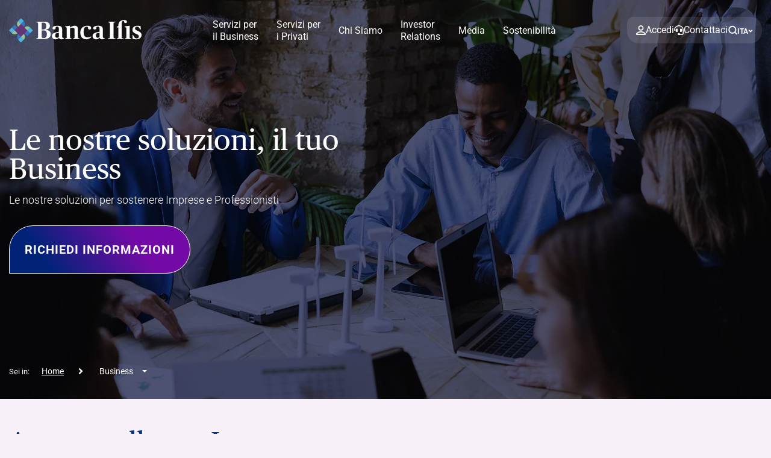

--- FILE ---
content_type: text/html; charset=UTF-8
request_url: https://www.bancaifis.it/business/
body_size: 26136
content:
<!DOCTYPE html>
<!--[if lt IE 7]><html class="no-js ie ie6 lt-ie9 lt-ie8 lt-ie7 lt-ie10"> <![endif]-->
<!--[if IE 7]><html class="no-js ie ie7 lt-ie9 lt-ie8 lt-ie10"> <![endif]-->
<!--[if IE 8]><html class="no-js ie ie8 lt-ie9 lt-ie10"> <![endif]-->
<!--[if IE 9]><html class="no-js ie ie9 lt-ie10"> <![endif]-->
<!--[if gt IE 9]><!--><html class="no-js" lang="it-IT" zoom="100%"> <!--<![endif]-->
<head>
	<meta charset="utf-8">
	<meta http-equiv="x-ua-compatible" content="IE=edge">
	<meta http-equiv="Content-Type" content="text/html; charset=UTF-8" />
	<meta name="viewport" content="width=device-width, initial-scale=1.0">

		<link rel="apple-touch-icon" sizes="180x180" href="/app/themes/ifis-web/assets/images/favicons/apple-touch-icon.png">
	<link rel="icon" type="image/png" sizes="32x32" href="/app/themes/ifis-web/assets/images/favicons/favicon-32x32.png">
	<link rel="icon" type="image/png" sizes="16x16" href="/app/themes/ifis-web/assets/images/favicons/favicon-16x16.png">
	<link rel="manifest" href="/app/themes/ifis-web/assets/images/favicons/site.webmanifest">
	<link rel="mask-icon" href="/app/themes/ifis-web/assets/images/favicons/safari-pinned-tab.svg" color="#002378">
	<link rel="shortcut icon" href="/app/themes/ifis-web/assets/images/favicons/favicon.ico">
	<meta name="msapplication-TileColor" content="#002378">
	<meta name="msapplication-config" content="/app/themes/ifis-web/assets/images/favicons/browserconfig.xml">
	<meta name="theme-color" content="#002378">

				
	<link rel="preload" href="/app/themes/ifis-web/assets/fonts/publico-text/PublicoText-Roman-Web.woff2" as="font" type="font/woff2" crossorigin>

	<style>
		.sn_btn_luminance::before {
			content: '';
			display: block;
			width: 100%;
			height: 100%;
			position: absolute;
			z-index: 0;
			border-radius: var(--custom-cta-before-border-radius);
		}

		.sn_btn_luminance:hover::before {
			background: var(--custom-cta-before-background-color);
		}
	</style>

	<script>
		addEventListener("DOMContentLoaded", () => {
			const setZoomAttribute = () => {
			document
				.querySelector("html")
				.setAttribute("zoom", `${Math.round(Math.floor(screen.availWidth / window.innerWidth) * 100)}%`);
			};
	
			window.addEventListener("resize", () => setZoomAttribute());
			
			setZoomAttribute();
		});

		addEventListener('DOMContentLoaded', () => {
            const possibleFirstMainElement = document.querySelector('.sn_site_wrapper > :where(.sn_block_menu_ancore_2023, .sn_block_menu_ancore_2025, .sn_breadcrumb, .sn_block_hero_full_2023, .sn_block_landing_hero  )').nextElementSibling;
            const skipLink = document.querySelector('.skip-to-content'); 
            
            if(possibleFirstMainElement.hasAttribute(`id`)) {
                skipLink.setAttribute(`href`, `#${possibleFirstMainElement.getAttribute(`id`)}`);
            } else {
                possibleFirstMainElement.setAttribute(`id`, skipLink.getAttribute(`href`).substring(1));
            }
        });

		addEventListener('DOMContentLoaded', () =>{

			const ensureHex = (color) => {
				const hexColor = color.replace('#', '');

				if(hexColor.length === 3){
					return  hexColor[0] + hexColor[0] + hexColor[1] + hexColor[1] + hexColor[2] + hexColor[2];
				}

				return hexColor;
			}

			const hexToRgbArray = (hexColor) => {
				const hex = ensureHex(hexColor);

				const r = parseInt(hex.slice(0, 2), 16);
				const g = parseInt(hex.slice(2, 4), 16);
				const b = parseInt(hex.slice(4, 6), 16);

				return [r, g, b];
			}

			const rgbToRgbArray = (rgbColor) => {
				const rgb = rgbColor.replace(/\s/g, '').substring(4, rgbColor.length - 1).split(',');
				return rgb.map(Number);
			}

			const getColorLuminance = (rgbArray) => {
				const [r, g, b] = rgbArray;
				return (0.2126 * r + 0.7152 * g + 0.0722 * b) / 255;
			}

			const getColorLuminanceAccurate = (rgbArray) => {
				const [r, g, b] = rgbArray;
			
				const sRGB_red = r / 255;
				const sRGB_green = g / 255;
				const sRGB_blue = b / 255;
			
				const red = sRGB_red <= 0.03928 ? sRGB_red / 12.92 : Math.pow((sRGB_red + 0.055) / 1.055, 2.4);
				const green = sRGB_green <= 0.03928 ? sRGB_green / 12.92 : Math.pow((sRGB_green + 0.055) / 1.055, 2.4);
				const blue = sRGB_blue <= 0.03928 ? sRGB_blue / 12.92 : Math.pow((sRGB_blue + 0.055) / 1.055, 2.4);
			
				// For the sRGB colorspace, the relative luminance of a color is defined as:
				return 0.2126 * red + 0.7152 * green + 0.0722 * blue;
			}

			const regex = /(#[0-9a-f]{3,6})|(rgb\([0-2]?[0-9]?[0-9],\s?[0-2]?[0-9]?[0-9],\s?[0-2]?[0-9]?[0-9]\))/gm;

			const customBackgroundElements = document.querySelectorAll('.sn_btn_luminance');

			for(const customBackgroundElement of customBackgroundElements){
				customBackgroundElement.style.setProperty('--custom-cta-before-border-radius', getComputedStyle(customBackgroundElement).borderRadius);

				const customCtaBackgroundColor = customBackgroundElement.style.getPropertyValue('--custom-cta-background-color');

				// if no custom background color, skip
				if(!customCtaBackgroundColor) continue;

				const colorMatches = [...customCtaBackgroundColor.matchAll(regex)];


				const avaregeLuminance =colorMatches.reduce((acc, colorMatch) => {
					const rgbValues = colorMatch[0].startsWith('#') ? hexToRgbArray(colorMatch[0]) : rgbToRgbArray(colorMatch[0]);
					acc += getColorLuminanceAccurate(rgbValues);
					return acc;
				}, 0) / colorMatches.length;

				customBackgroundElement.style.setProperty('--custom-cta-before-background-color', avaregeLuminance > 0.5 ? '#00000024' : '#ffffff24');

				// Reset `lastIndex` if this regex is defined globally
				// regex.lastIndex = 0;

				// let m;

				// while ((m = regex.exec(str)) !== null) {
				// 	// This is necessary to avoid infinite loops with zero-width matches
				// 	if (m.index === regex.lastIndex) {
				// 		regex.lastIndex++;
				// 	}
					
				// 	// The result can be accessed through the `m`-variable.
				// 	m.forEach((match, groupIndex) => {
				// 		console.log(`Found match, group ${groupIndex}: ${match}`);
				// 	});
				// }
			}

			// a.sn_btn._gradient::before {
			// 	background: #00000024;
			// 	content: '';
			// 	display: block;
			// 	width: 100%;
			// 	height: 100%;
			// 	position: absolute;
			// 	z-index: 0;
			// 	border-radius: 53px 53px 53px 0px;
			// }
		})
	</script>

	 					<link rel="stylesheet" href="/app/themes/ifis-web/assets/stylesheets/main.css?ver=XIUBKEZqknXxzN5w2Br6" media="screen">
	
	<link rel="stylesheet" href="/app/themes/ifis-web/assets/stylesheets/print.css" media="print">

	
	<style type="text/css">

body::before {
  display:none;
}

/* WRAP FOR RESPONSA */
.faq-wrap-responsa {
  width: 92%;
  margin: 0 auto;
  background-color: #fff;
  border-radius: 30px;
  padding: 10px;
  box-shadow: 0 0 30px #8e8e8e;
  border-top-left-radius: initial;
  border-bottom-right-radius: initial;
}
 
@media only screen and (min-width: 48em) {
 
    /* WRAP FOR RESPONSA */
    .faq-wrap-responsa {
      width: 80%;
      padding: 30px;
    }
}
 
.hide_gfield_required .gfield_required {
  display: none !important;
}
</style>
  
<!-- Google Tag Manager -->
<script>(function(w,d,s,l,i){w[l]=w[l]||[];w[l].push({'gtm.start':new Date().getTime(),event:'gtm.js'});var f=d.getElementsByTagName(s)[0],j=d.createElement(s),dl=l!='dataLayer'?'&l='+l:'';j.setAttributeNode(d.createAttribute('data-ot-ignore'));j.async=true;j.src=
'https://sgtm.bancaifis.it/fgwaoiwg.js?id='+i+dl;j.addEventListener('load', function() {var _ge = new CustomEvent('gtm_loaded', { bubbles: true });d.dispatchEvent(_ge);});f.parentNode.insertBefore(j,f);})(window,document,'script','dataLayer','GTM-NK9NGFZ');</script>
<!-- End Google Tag Manager -->

	
		<script type="text/javascript" src="https://cdn-ukwest.onetrust.com/consent/d35c736d-f22b-4d4f-9f21-6e44958dea2c/OtAutoBlock.js"></script>
	
			<meta name='robots' content='index, follow, max-image-preview:large, max-snippet:-1, max-video-preview:-1' />
	<style>img:is([sizes="auto" i], [sizes^="auto," i]) { contain-intrinsic-size: 3000px 1500px }</style>
	<meta name="dlm-version" content="5.0.21"><link rel='preconnect' href='https://fonts.gstatic.com' >
<link rel='dns-prefetch' href='//fonts.googleapis.com'>
<link rel='dns-prefetch' href='//fonts.gstatic.com'>
<link rel='dns-prefetch' href='//ajax.googleapis.com'>
<link rel='dns-prefetch' href='//apis.google.com'>
<link rel='dns-prefetch' href='//google-analytics.com'>
<link rel='dns-prefetch' href='//www.google-analytics.com'>
<link rel='dns-prefetch' href='//ssl.google-analytics.com'>
<link rel='dns-prefetch' href='//youtube.com'>
<link rel='dns-prefetch' href='//s.gravatar.com'>
<link rel='dns-prefetch' href='//www.googletagmanager.com'>
<link rel='dns-prefetch' href='//static.hotjar.com'>
<link rel='dns-prefetch' href='//codicebusiness.shinystat.com'>
<link rel='dns-prefetch' href='//cdn.jsdelivr.net'>
<link rel='dns-prefetch' href='//script.hotjar.com'>
<link rel='dns-prefetch' href='//ssa.shinystat.com'>
<link rel='dns-prefetch' href='//s17.shinystat.com'>
<link rel='dns-prefetch' href='//trigger.shinystat.com'>
<link rel='dns-prefetch' href='//engage.shinystat.com'>
<link rel='dns-prefetch' href='//in.hotjar.com'>
<link rel='dns-prefetch' href='//vc.hotjar.io'>
<link rel='dns-prefetch' href='//zn9g2dw3rsuulksaa-bancaifis.siteintercept.qualtrics.com'>
<link rel='dns-prefetch' href='//siteintercept.qualtrics.com'>
<link rel='dns-prefetch' href='//player.vimeo.com'>
<link rel="alternate" hreflang="it" href="https://www.bancaifis.it/business/" />
<link rel="alternate" hreflang="en" href="https://www.bancaifis.it/en/business/" />
<link rel="alternate" hreflang="x-default" href="https://www.bancaifis.it/business/" />

	<title>Servizi per il tuo Business | Banca Ifis</title><link rel="preload" href="/app/uploads/2020/06/Ifis-npl@2x.png" as="image"><link rel="preload" href="/app/uploads/2020/06/Npl-Meeting@2x.png" as="image"><link rel="preload" href="/app/uploads/2020/06/Banca-Ifis@2x.png" as="image"><link rel="preload" href="/app/uploads/2020/06/Ifis-finance@2x.png" as="image"><link rel="preload" href="/app/uploads/2020/06/Slideshare@2x.png" as="image"><link rel="preload" href="/app/uploads/2020/06/Linkedin@2x.png" as="image"><link rel="preload" href="/app/uploads/2020/06/Youtube@2x.png" as="image"><link rel="preload" href="/app/uploads/2020/06/Twitter@2x.png" as="image"><link rel="preload" href="/app/uploads/2020/06/Instagram@2x.png" as="image"><link rel="preload" href="/app/uploads/2020/06/Facebook@2x.png" as="image"><link rel="preload" href="/app/themes/ifis-web/assets/fonts/publico-text/PublicoText-Roman-Web.woff2" as="font" type="font/woff2" crossorigin>
	<meta name="description" content="Tutte le soluzioni finanziarie per il business di Banca Ifis rivolte alle grandi Imprese, PMI, Professionisti e Farmaceutico." />
	<link rel="canonical" href="https://www.bancaifis.it/business/" />
	<meta property="og:locale" content="it_IT" />
	<meta property="og:type" content="article" />
	<meta property="og:title" content="Business" />
	<meta property="og:description" content="Tutte le soluzioni finanziarie per il business di Banca Ifis rivolte alle grandi Imprese, PMI, Professionisti e Farmaceutico." />
	<meta property="og:url" content="https://www.bancaifis.it/business/" />
	<meta property="og:site_name" content="IFIS Web" />
	<meta property="article:modified_time" content="2025-08-04T07:44:16+00:00" />
	<meta property="og:image" content="https://www.bancaifis.it/app/uploads/2021/12/preview-business.jpg" />
	<meta property="og:image:width" content="1200" />
	<meta property="og:image:height" content="628" />
	<meta property="og:image:type" content="image/jpeg" />
	<meta name="twitter:card" content="summary_large_image" />
	<meta name="twitter:image" content="https://www.bancaifis.it/app/uploads/2021/12/preview-business.jpg" />
	<script type="application/ld+json" class="yoast-schema-graph">{"@context":"https://schema.org","@graph":[{"@type":"WebPage","@id":"https://www.bancaifis.it/business/","url":"https://www.bancaifis.it/business/","name":"Servizi per il tuo Business","isPartOf":{"@id":"https://www.bancaifis.it/#website"},"datePublished":"2020-05-26T16:27:00+00:00","dateModified":"2025-08-04T07:44:16+00:00","description":"Tutte le soluzioni finanziarie per il business di Banca Ifis rivolte alle grandi Imprese, PMI, Professionisti e Farmaceutico.","breadcrumb":{"@id":"https://www.bancaifis.it/business/#breadcrumb"},"inLanguage":"it-IT","potentialAction":[{"@type":"ReadAction","target":["https://www.bancaifis.it/business/"]}]},{"@type":"BreadcrumbList","@id":"https://www.bancaifis.it/business/#breadcrumb","itemListElement":[{"@type":"ListItem","position":1,"name":"Home","item":"https://www.bancaifis.it/"},{"@type":"ListItem","position":2,"name":"Business"}]},{"@type":"WebSite","@id":"https://www.bancaifis.it/#website","url":"https://www.bancaifis.it/","name":"IFIS Web","description":"Just another IFIS site","potentialAction":[{"@type":"SearchAction","target":{"@type":"EntryPoint","urlTemplate":"https://www.bancaifis.it/?s={search_term_string}"},"query-input":{"@type":"PropertyValueSpecification","valueRequired":true,"valueName":"search_term_string"}}],"inLanguage":"it-IT"}]}</script>


<link rel='dns-prefetch' href='//cdn.jsdelivr.net' />
<style id='joinchat-button-style-inline-css' type='text/css'>
.wp-block-joinchat-button{border:none!important;text-align:center}.wp-block-joinchat-button figure{display:table;margin:0 auto;padding:0}.wp-block-joinchat-button figcaption{font:normal normal 400 .6em/2em var(--wp--preset--font-family--system-font,sans-serif);margin:0;padding:0}.wp-block-joinchat-button .joinchat-button__qr{background-color:#fff;border:6px solid #25d366;border-radius:30px;box-sizing:content-box;display:block;height:200px;margin:auto;overflow:hidden;padding:10px;width:200px}.wp-block-joinchat-button .joinchat-button__qr canvas,.wp-block-joinchat-button .joinchat-button__qr img{display:block;margin:auto}.wp-block-joinchat-button .joinchat-button__link{align-items:center;background-color:#25d366;border:6px solid #25d366;border-radius:30px;display:inline-flex;flex-flow:row nowrap;justify-content:center;line-height:1.25em;margin:0 auto;text-decoration:none}.wp-block-joinchat-button .joinchat-button__link:before{background:transparent var(--joinchat-ico) no-repeat center;background-size:100%;content:"";display:block;height:1.5em;margin:-.75em .75em -.75em 0;width:1.5em}.wp-block-joinchat-button figure+.joinchat-button__link{margin-top:10px}@media (orientation:landscape)and (min-height:481px),(orientation:portrait)and (min-width:481px){.wp-block-joinchat-button.joinchat-button--qr-only figure+.joinchat-button__link{display:none}}@media (max-width:480px),(orientation:landscape)and (max-height:480px){.wp-block-joinchat-button figure{display:none}}

</style>
<style id='classic-theme-styles-inline-css' type='text/css'>
/*! This file is auto-generated */
.wp-block-button__link{color:#fff;background-color:#32373c;border-radius:9999px;box-shadow:none;text-decoration:none;padding:calc(.667em + 2px) calc(1.333em + 2px);font-size:1.125em}.wp-block-file__button{background:#32373c;color:#fff;text-decoration:none}
</style>
<style id='global-styles-inline-css' type='text/css'>
:root{--wp--preset--aspect-ratio--square: 1;--wp--preset--aspect-ratio--4-3: 4/3;--wp--preset--aspect-ratio--3-4: 3/4;--wp--preset--aspect-ratio--3-2: 3/2;--wp--preset--aspect-ratio--2-3: 2/3;--wp--preset--aspect-ratio--16-9: 16/9;--wp--preset--aspect-ratio--9-16: 9/16;--wp--preset--color--black: #000000;--wp--preset--color--cyan-bluish-gray: #abb8c3;--wp--preset--color--white: #ffffff;--wp--preset--color--pale-pink: #f78da7;--wp--preset--color--vivid-red: #cf2e2e;--wp--preset--color--luminous-vivid-orange: #ff6900;--wp--preset--color--luminous-vivid-amber: #fcb900;--wp--preset--color--light-green-cyan: #7bdcb5;--wp--preset--color--vivid-green-cyan: #00d084;--wp--preset--color--pale-cyan-blue: #8ed1fc;--wp--preset--color--vivid-cyan-blue: #0693e3;--wp--preset--color--vivid-purple: #9b51e0;--wp--preset--gradient--vivid-cyan-blue-to-vivid-purple: linear-gradient(135deg,rgba(6,147,227,1) 0%,rgb(155,81,224) 100%);--wp--preset--gradient--light-green-cyan-to-vivid-green-cyan: linear-gradient(135deg,rgb(122,220,180) 0%,rgb(0,208,130) 100%);--wp--preset--gradient--luminous-vivid-amber-to-luminous-vivid-orange: linear-gradient(135deg,rgba(252,185,0,1) 0%,rgba(255,105,0,1) 100%);--wp--preset--gradient--luminous-vivid-orange-to-vivid-red: linear-gradient(135deg,rgba(255,105,0,1) 0%,rgb(207,46,46) 100%);--wp--preset--gradient--very-light-gray-to-cyan-bluish-gray: linear-gradient(135deg,rgb(238,238,238) 0%,rgb(169,184,195) 100%);--wp--preset--gradient--cool-to-warm-spectrum: linear-gradient(135deg,rgb(74,234,220) 0%,rgb(151,120,209) 20%,rgb(207,42,186) 40%,rgb(238,44,130) 60%,rgb(251,105,98) 80%,rgb(254,248,76) 100%);--wp--preset--gradient--blush-light-purple: linear-gradient(135deg,rgb(255,206,236) 0%,rgb(152,150,240) 100%);--wp--preset--gradient--blush-bordeaux: linear-gradient(135deg,rgb(254,205,165) 0%,rgb(254,45,45) 50%,rgb(107,0,62) 100%);--wp--preset--gradient--luminous-dusk: linear-gradient(135deg,rgb(255,203,112) 0%,rgb(199,81,192) 50%,rgb(65,88,208) 100%);--wp--preset--gradient--pale-ocean: linear-gradient(135deg,rgb(255,245,203) 0%,rgb(182,227,212) 50%,rgb(51,167,181) 100%);--wp--preset--gradient--electric-grass: linear-gradient(135deg,rgb(202,248,128) 0%,rgb(113,206,126) 100%);--wp--preset--gradient--midnight: linear-gradient(135deg,rgb(2,3,129) 0%,rgb(40,116,252) 100%);--wp--preset--font-size--small: 13px;--wp--preset--font-size--medium: 20px;--wp--preset--font-size--large: 36px;--wp--preset--font-size--x-large: 42px;--wp--preset--spacing--20: 0.44rem;--wp--preset--spacing--30: 0.67rem;--wp--preset--spacing--40: 1rem;--wp--preset--spacing--50: 1.5rem;--wp--preset--spacing--60: 2.25rem;--wp--preset--spacing--70: 3.38rem;--wp--preset--spacing--80: 5.06rem;--wp--preset--shadow--natural: 6px 6px 9px rgba(0, 0, 0, 0.2);--wp--preset--shadow--deep: 12px 12px 50px rgba(0, 0, 0, 0.4);--wp--preset--shadow--sharp: 6px 6px 0px rgba(0, 0, 0, 0.2);--wp--preset--shadow--outlined: 6px 6px 0px -3px rgba(255, 255, 255, 1), 6px 6px rgba(0, 0, 0, 1);--wp--preset--shadow--crisp: 6px 6px 0px rgba(0, 0, 0, 1);}:where(.is-layout-flex){gap: 0.5em;}:where(.is-layout-grid){gap: 0.5em;}body .is-layout-flex{display: flex;}.is-layout-flex{flex-wrap: wrap;align-items: center;}.is-layout-flex > :is(*, div){margin: 0;}body .is-layout-grid{display: grid;}.is-layout-grid > :is(*, div){margin: 0;}:where(.wp-block-columns.is-layout-flex){gap: 2em;}:where(.wp-block-columns.is-layout-grid){gap: 2em;}:where(.wp-block-post-template.is-layout-flex){gap: 1.25em;}:where(.wp-block-post-template.is-layout-grid){gap: 1.25em;}.has-black-color{color: var(--wp--preset--color--black) !important;}.has-cyan-bluish-gray-color{color: var(--wp--preset--color--cyan-bluish-gray) !important;}.has-white-color{color: var(--wp--preset--color--white) !important;}.has-pale-pink-color{color: var(--wp--preset--color--pale-pink) !important;}.has-vivid-red-color{color: var(--wp--preset--color--vivid-red) !important;}.has-luminous-vivid-orange-color{color: var(--wp--preset--color--luminous-vivid-orange) !important;}.has-luminous-vivid-amber-color{color: var(--wp--preset--color--luminous-vivid-amber) !important;}.has-light-green-cyan-color{color: var(--wp--preset--color--light-green-cyan) !important;}.has-vivid-green-cyan-color{color: var(--wp--preset--color--vivid-green-cyan) !important;}.has-pale-cyan-blue-color{color: var(--wp--preset--color--pale-cyan-blue) !important;}.has-vivid-cyan-blue-color{color: var(--wp--preset--color--vivid-cyan-blue) !important;}.has-vivid-purple-color{color: var(--wp--preset--color--vivid-purple) !important;}.has-black-background-color{background-color: var(--wp--preset--color--black) !important;}.has-cyan-bluish-gray-background-color{background-color: var(--wp--preset--color--cyan-bluish-gray) !important;}.has-white-background-color{background-color: var(--wp--preset--color--white) !important;}.has-pale-pink-background-color{background-color: var(--wp--preset--color--pale-pink) !important;}.has-vivid-red-background-color{background-color: var(--wp--preset--color--vivid-red) !important;}.has-luminous-vivid-orange-background-color{background-color: var(--wp--preset--color--luminous-vivid-orange) !important;}.has-luminous-vivid-amber-background-color{background-color: var(--wp--preset--color--luminous-vivid-amber) !important;}.has-light-green-cyan-background-color{background-color: var(--wp--preset--color--light-green-cyan) !important;}.has-vivid-green-cyan-background-color{background-color: var(--wp--preset--color--vivid-green-cyan) !important;}.has-pale-cyan-blue-background-color{background-color: var(--wp--preset--color--pale-cyan-blue) !important;}.has-vivid-cyan-blue-background-color{background-color: var(--wp--preset--color--vivid-cyan-blue) !important;}.has-vivid-purple-background-color{background-color: var(--wp--preset--color--vivid-purple) !important;}.has-black-border-color{border-color: var(--wp--preset--color--black) !important;}.has-cyan-bluish-gray-border-color{border-color: var(--wp--preset--color--cyan-bluish-gray) !important;}.has-white-border-color{border-color: var(--wp--preset--color--white) !important;}.has-pale-pink-border-color{border-color: var(--wp--preset--color--pale-pink) !important;}.has-vivid-red-border-color{border-color: var(--wp--preset--color--vivid-red) !important;}.has-luminous-vivid-orange-border-color{border-color: var(--wp--preset--color--luminous-vivid-orange) !important;}.has-luminous-vivid-amber-border-color{border-color: var(--wp--preset--color--luminous-vivid-amber) !important;}.has-light-green-cyan-border-color{border-color: var(--wp--preset--color--light-green-cyan) !important;}.has-vivid-green-cyan-border-color{border-color: var(--wp--preset--color--vivid-green-cyan) !important;}.has-pale-cyan-blue-border-color{border-color: var(--wp--preset--color--pale-cyan-blue) !important;}.has-vivid-cyan-blue-border-color{border-color: var(--wp--preset--color--vivid-cyan-blue) !important;}.has-vivid-purple-border-color{border-color: var(--wp--preset--color--vivid-purple) !important;}.has-vivid-cyan-blue-to-vivid-purple-gradient-background{background: var(--wp--preset--gradient--vivid-cyan-blue-to-vivid-purple) !important;}.has-light-green-cyan-to-vivid-green-cyan-gradient-background{background: var(--wp--preset--gradient--light-green-cyan-to-vivid-green-cyan) !important;}.has-luminous-vivid-amber-to-luminous-vivid-orange-gradient-background{background: var(--wp--preset--gradient--luminous-vivid-amber-to-luminous-vivid-orange) !important;}.has-luminous-vivid-orange-to-vivid-red-gradient-background{background: var(--wp--preset--gradient--luminous-vivid-orange-to-vivid-red) !important;}.has-very-light-gray-to-cyan-bluish-gray-gradient-background{background: var(--wp--preset--gradient--very-light-gray-to-cyan-bluish-gray) !important;}.has-cool-to-warm-spectrum-gradient-background{background: var(--wp--preset--gradient--cool-to-warm-spectrum) !important;}.has-blush-light-purple-gradient-background{background: var(--wp--preset--gradient--blush-light-purple) !important;}.has-blush-bordeaux-gradient-background{background: var(--wp--preset--gradient--blush-bordeaux) !important;}.has-luminous-dusk-gradient-background{background: var(--wp--preset--gradient--luminous-dusk) !important;}.has-pale-ocean-gradient-background{background: var(--wp--preset--gradient--pale-ocean) !important;}.has-electric-grass-gradient-background{background: var(--wp--preset--gradient--electric-grass) !important;}.has-midnight-gradient-background{background: var(--wp--preset--gradient--midnight) !important;}.has-small-font-size{font-size: var(--wp--preset--font-size--small) !important;}.has-medium-font-size{font-size: var(--wp--preset--font-size--medium) !important;}.has-large-font-size{font-size: var(--wp--preset--font-size--large) !important;}.has-x-large-font-size{font-size: var(--wp--preset--font-size--x-large) !important;}
:where(.wp-block-post-template.is-layout-flex){gap: 1.25em;}:where(.wp-block-post-template.is-layout-grid){gap: 1.25em;}
:where(.wp-block-columns.is-layout-flex){gap: 2em;}:where(.wp-block-columns.is-layout-grid){gap: 2em;}
:root :where(.wp-block-pullquote){font-size: 1.5em;line-height: 1.6;}
</style>
<script type="text/javascript" id="jquery-core-js-extra">
/* <![CDATA[ */
var ifis = {"ajax_url":"https:\/\/www.bancaifis.it\/wp\/wp-admin\/admin-ajax.php","teleborsa_url":"https:\/\/www.bancaifis.it\/services\/teleborsa\/","securitization_url":"https:\/\/www.bancaifis.it\/wp\/wp-admin\/admin-ajax.php","ifis_nonce":"eaa176e541","lno":"https:\/\/www.bancaifis.it\/services\/landing\/noleggio-operativo\/","ifis_rest":"https:\/\/www.bancaifis.it\/ifis-api\/","nonce":"f038200f3d","recaptcha_site_key":"6LcLn6kUAAAAAIyDCEdbhxDFCPg45doT3FaoUU3R"};
var ifis_add = {"select_text":"Seleziona:"};
/* ]]> */
</script>
<script type="text/javascript" src="https://www.bancaifis.it/wp/wp-includes/js/jquery/jquery.min.js" id="jquery-core-js"></script>
<meta name="generator" content="WPML ver:4.6.13 stt:1,27;" />
<style>
.som-password-error-message,
.som-password-sent-message {
	background-color: #2679ce;
	border-color: #2679ce;
}
</style>

		
				<script data-ot-ignore src="/app/themes/ifis-web/assets/resources/hash_nav.js"></script>
		
		
					 													<script data-ot-ignore src="/app/themes/ifis-web/assets/javascripts/main.js"></script>
			
		
	
	
	<script type="application/ld+json">{"@context":"http:\/\/schema.org","@type":"BreadcrumbList","itemListElement":[{"@type":"listItem","position":1,"item":{"name":"Home","@id":"https:\/\/www.bancaifis.it"}},{"@type":"listItem","position":2,"item":{"name":"Business","@id":"https:\/\/www.bancaifis.it\/business\/"}}]}</script>

</head>
<body class="page-template-default page page-id-21787 page-parent  page-business" data-module="dom-ready" data-module-args="{ disableGlossarium: false, openSmartBanner: false }">

	<!-- Google Tag Manager (noscript) -->
<noscript><iframe src="https://sgtm.bancaifis.it/ns.html?id=GTM-NK9NGFZ" height="0" width="0" style="display:none;visibility:hidden"></iframe></noscript>
<!-- End Google Tag Manager (noscript) -->


										<a href="#mainContent" class="skip-to-content">Skip to content</a>

<img src="https://www.bancaifis.it/app/uploads/2025/03/BANCAIFIS_Logo_Blu.svg" class="logo-print d-none d-print-inline-block" alt="Logo Banca Ifis" width="0" height="0" />

<div class="sn_header_2023 bg_transparent position_fixed" data-module="header-2023" data-module-args="&#x7B;&quot;dataLayer&quot;&#x3A;&#x7B;&quot;push&quot;&#x3A;false,&quot;event&quot;&#x3A;&quot;&quot;,&quot;form&quot;&#x3A;&quot;&quot;,&quot;action&quot;&#x3A;&quot;&quot;,&quot;cta_id&quot;&#x3A;&quot;&quot;&#x7D;&#x7D;" data-enable-sticky="true">

    <header id="main-menu-body">
        <div class="container">
            <div class="row">
                <div class="col-12">

                    <nav class="main-menu-container">
                        <figure class="main-logo">
                            <a href="https://www.bancaifis.it" aria-label="Logo Banca Ifis">                                                                <img class="primary-logo" src="https://www.bancaifis.it/app/uploads/2025/03/BANCAIFIS_Logo_Bianco.svg" alt="" width="220" height="50">
                                                                                                <img class="secondary-logo" src="https://www.bancaifis.it/app/uploads/2025/03/BANCAIFIS_Logo_Blu.svg" alt="" width="220" height="50">
                                                                </a>                        </figure>
                        
                                                <ul class="main-menu-link">
                                                                                    <li class="menu-item menu-item-type-post_type menu-item-object-page current-menu-item page_item page-item-21787 current_page_item menu-item-167525 menu-item-has-children" data-level="business">
                                <a href="https://www.bancaifis.it/business/" class="current" target="" aria-label="Servizi per  il Business">
                                    Servizi per <br> il Business
                                    </a>
                                                                <dl>
                                                                        <dt>
                                                                                <a href="https://www.bancaifis.it/business/imprese/" target="">
                                            Imprese e Professionisti

                                                                                    </a>
                                                                                                                        <article class="third-level grey-bgk">
                                            <div class="level-wrapper">

                                                                                                <div class="level-main-title ">
                                                    <a href="https://www.bancaifis.it/business/imprese/" target="">
                                                        <span>
                                                                                                                        Imprese e Professionisti
                                                                                                                    </span>
                                                        <svg width="25" height="24" viewBox="0 0 36 24" fill="none" xmlns="http://www.w3.org/2000/svg" aria-hidden="true">
                                                            <path d="M2 10.5C1.17157 10.5 0.5 11.1716 0.5 12C0.5 12.8284 1.17157 13.5 2 13.5L2 10.5ZM35.0607 13.0607C35.6464 12.4749 35.6464 11.5251 35.0607 10.9393L25.5147 1.3934C24.9289 0.807609 23.9792 0.80761 23.3934 1.3934C22.8076 1.97918 22.8076 2.92893 23.3934 3.51472L31.8787 12L23.3934 20.4853C22.8076 21.0711 22.8076 22.0208 23.3934 22.6066C23.9792 23.1924 24.9289 23.1924 25.5147 22.6066L35.0607 13.0607ZM2 13.5L34 13.5L34 10.5L2 10.5L2 13.5Z" fill="#021F59" />
                                                        </svg>
                                                    </a>
                                                                                                    </div>
                                                                                                <div class="level-container">
                                                    <div class="col-level">
                                                        <ol>
                                                                                                                                                    <li class="level-title" >
                                <p>                                        FACTORING &amp; SUPPLY CHAIN​
                                                                                </p>                                                        </li>
                        
                                                                                                                <li >
                                <a href="https://www.bancaifis.it/business/imprese/factoring/" target="" aria-label="Factoring - Crediti commerciali​">                                        Factoring - Crediti commerciali​
                                                                                </a>                                                        </li>
                        
                                                                                                                <li >
                                <a href="https://www.bancaifis.it/business/imprese/acquisto-crediti-fiscali/" target="" aria-label="Factoring - Crediti fiscali​">                                        Factoring - Crediti fiscali​
                                                                                </a>                                                        </li>
                        
                                                                                                                <li >
                                <a href="https://www.bancaifis.it/business/imprese/supply-chain-finance/" target="" aria-label="Supply Chain Finance">                                        Supply Chain Finance
                                                                                </a>                                                        </li>
                        
                                                                                                                <li class="level-title" >
                                <p>                                        FINANZIAMENTI​
                                                                                </p>                                                        </li>
                        
                                                                                                                <li >
                                <a href="https://www.bancaifis.it/business/imprese/finanziamenti-medio-lungo-termine/" target="" aria-label="Finanziamenti a medio-lungo termine">                                        Finanziamenti a medio-lungo termine
                                                                                </a>                                                        </li>
                        
                                                                                                                <li class="level-title" >
                                <p>                                        LEASING &amp; NOLEGGIO​
                                                                                </p>                                                        </li>
                        
                                                                                                                <li >
                                <a href="https://www.bancaifis.it/business/imprese/leasing/" target="" aria-label="Leasing">                                        Leasing
                                                                                </a>                                                        </li>
                        
                                                                                                                <li >
                                <a href="https://ifisrentalservices.bancaifis.it/" target="_blank" aria-label="Noleggio">                                        Noleggio
                                                                                <small>di Ifis Rental Services</small>
                                                                                </a>                                                        </li>
                        
                                                                                                                                            </ol>
                                                    </div>

                                                    <div class="col-level">
                                                        <ol>
                                                            
                                                                                                                <li class="level-title" >
                                <p>                                        CORPORATE &amp; INVESTMENT BANKING​
                                                                                </p>                                                        </li>
                        
                                                                                                                <li >
                                <a href="https://www.bancaifis.it/business/imprese/financial-advisory-ma/" target="" aria-label="Financial Advisory/M&amp;A">                                        Financial Advisory/M&amp;A
                                                                                </a>                                                        </li>
                        
                                                                                                                <li >
                                <a href="https://www.bancaifis.it/business/imprese/finanza-strutturata/" target="" aria-label="Finanza strutturata">                                        Finanza strutturata
                                                                                </a>                                                        </li>
                        
                                                                                                                <li >
                                <a href="https://www.bancaifis.it/business/imprese/equity-investment/" target="" aria-label="Equity Investment">                                        Equity Investment
                                                                                </a>                                                        </li>
                        
                                                                                                                <li class="level-title" >
                                <p>                                        ESTERO​
                                                                                </p>                                                        </li>
                        
                                                                                                                <li >
                                <a href="https://www.bancaifis.it/business/imprese/factoring-import-export/" target="" aria-label="Factoring import/export​">                                        Factoring import/export​
                                                                                </a>                                                        </li>
                        
                                                                                                                <li >
                                <a href="https://www.bancaifis.it/business/imprese/finanziamenti-import-export/" target="" aria-label="Finanziamenti import/export">                                        Finanziamenti import/export
                                                                                </a>                                                        </li>
                        
                                                                                                                <li >
                                <a href="https://www.bancaifis.it/business/imprese/servizi-estero/" target="" aria-label="Altri servizi bancari per l’estero">                                        Altri servizi bancari per l’estero
                                                                                </a>                                                        </li>
                        
                                                                                                                                            </ol>
                                                    </div>

                                                    <div class="col-level">
                                                        <ol>
                                                            
                                                                                                                <li class="level-title" >
                                <p>                                        SERVIZI BANCARI​
                                                                                </p>                                                        </li>
                        
                                                                                                                <li >
                                <a href="https://www.bancaifis.it/business/imprese/conto-corrente/" target="" aria-label="Conto Corrente">                                        Conto Corrente
                                                                                </a>                                                        </li>
                        
                                                                                                                <li >
                                <a href="https://www.bancaifis.it/business/imprese/time-deposit/" target="" aria-label="Time Deposit">                                        Time Deposit
                                                                                </a>                                                        </li>
                        
                                                                                                                <li class="level-title" >
                                <p>                                        ALTRI SERVIZI ​
                                                                                </p>                                                        </li>
                        
                                                                                                                <li >
                                <a href="https://www.bancaifis.it/business/imprese/assicurazioni/" target="" aria-label="Assicurazioni">                                        Assicurazioni
                                                                                </a>                                                        </li>
                        
                                                                                                                                            </ol>
                                                    </div>

                                                    <div class="col-level">
                                                        <ol>
                                                            <li>
                                                                <a href="https://www.bancaifis.it/richiedi-finanziamento/" target="_blank" aria-label="Scopri di più su  In evidenza">
                                                                    <figure aria-hidden="true">
                                                                        <img src="https://www.bancaifis.it/app/uploads/2025/08/700x400_factoring_IT.jpg" alt="" height="" width="">
                                                                                                                                                <figcaption>In evidenza</figcaption>
                                                                                                                                            </figure>
                                                                    <div class="link-title" aria-hidden="true">
                                                                        <p>Scopri di più
                                                                        </p>
                                                                        <svg width="15" height="15" viewBox="0 0 36 24" fill="none" xmlns="http://www.w3.org/2000/svg" aria-hidden="true">
                                                                            <path d="M2 10.5C1.17157 10.5 0.5 11.1716 0.5 12C0.5 12.8284 1.17157 13.5 2 13.5L2 10.5ZM35.0607 13.0607C35.6464 12.4749 35.6464 11.5251 35.0607 10.9393L25.5147 1.3934C24.9289 0.807609 23.9792 0.80761 23.3934 1.3934C22.8076 1.97918 22.8076 2.92893 23.3934 3.51472L31.8787 12L23.3934 20.4853C22.8076 21.0711 22.8076 22.0208 23.3934 22.6066C23.9792 23.1924 24.9289 23.1924 25.5147 22.6066L35.0607 13.0607ZM2 13.5L34 13.5L34 10.5L2 10.5L2 13.5Z" fill="#0064B5"></path>
                                                                        </svg>
                                                                    </div>
                                                                </a>
                                                            </li>
                                                        </ol>
                                                        
                                            </ol>
                </div>
            </div>
        </div>
        
        <aside class="more-info" data-parent="business">

            <div class="level-wrapper">
                <ul>
                                                        </ul>
                <p class="info-title"> Hai bisogno di aiuto? </p>
                <ul>
                    
                                                            <li>
                        <a href="https://www.bancaifis.it/assistenza/contatti/?answer1=una-impresa" ">
                                                        <img src="https://www.bancaifis.it/app/uploads/2023/03/phone.svg" alt="" width="14px" height="14px">
                                                        <span>Contattaci</span>
                        </a>
                    </li>
                    
                                                            <li>
                        <a href="https://www.bancaifis.it/assistenza/dove-siamo/" ">
                                                        <img src="https://www.bancaifis.it/app/uploads/2023/03/map-marker.svg" alt="" width="14px" height="14px">
                                                        <span>Dove siamo</span>
                        </a>
                    </li>
                    
                                                            <li>
                        <a href="https://www.bancaifis.it/assistenza/faq/" ">
                                                        <img src="https://www.bancaifis.it/app/uploads/2023/03/faq.svg" alt="" width="14px" height="14px">
                                                        <span>FAQ</span>
                        </a>
                    </li>
                    
                                    </ul>
            </div>
        </aside>
                </article>
                </dt>
                                            <dt>
                                                                                <a href="https://www.bancacredifarma.it/" target="_blank">
                                            Farmacie

                                                                                    </a>
                                                                                                                        <article class="third-level grey-bgk">
                                            <div class="level-wrapper">

                                                                                                <div class="level-main-title ">
                                                    <a href="https://www.bancacredifarma.it/" target="_blank">
                                                        <span>
                                                                                                                        Scopri Banca Credifarma
                                                                                                                    </span>
                                                        <svg width="25" height="24" viewBox="0 0 36 24" fill="none" xmlns="http://www.w3.org/2000/svg" aria-hidden="true">
                                                            <path d="M2 10.5C1.17157 10.5 0.5 11.1716 0.5 12C0.5 12.8284 1.17157 13.5 2 13.5L2 10.5ZM35.0607 13.0607C35.6464 12.4749 35.6464 11.5251 35.0607 10.9393L25.5147 1.3934C24.9289 0.807609 23.9792 0.80761 23.3934 1.3934C22.8076 1.97918 22.8076 2.92893 23.3934 3.51472L31.8787 12L23.3934 20.4853C22.8076 21.0711 22.8076 22.0208 23.3934 22.6066C23.9792 23.1924 24.9289 23.1924 25.5147 22.6066L35.0607 13.0607ZM2 13.5L34 13.5L34 10.5L2 10.5L2 13.5Z" fill="#021F59" />
                                                        </svg>
                                                    </a>
                                                                                                    </div>
                                                                                                <div class="level-container">
                                                    <div class="col-level">
                                                        <ol>
                                                                                                                                                                                </ol>
                                                    </div>

                                                    <div class="col-level">
                                                        <ol>
                                                            
                                                                                                                                            </ol>
                                                    </div>

                                                    <div class="col-level">
                                                        <ol>
                                                            
                                                                                                                                            </ol>
                                                    </div>

                                                    <div class="col-level">
                                                        <ol>
                                                            <li>
                                                                <a href="http://www.bancacredifarma.it" target="_blank" aria-label="Scopri di più su  In evidenza">
                                                                    <figure aria-hidden="true">
                                                                        <img src="https://www.bancaifis.it/app/uploads/2025/08/700x400_Credifarma_IT.jpg" alt="" height="" width="">
                                                                                                                                            </figure>
                                                                    <div class="link-title" aria-hidden="true">
                                                                        <p>Scopri di più
                                                                        </p>
                                                                        <svg width="15" height="15" viewBox="0 0 36 24" fill="none" xmlns="http://www.w3.org/2000/svg" aria-hidden="true">
                                                                            <path d="M2 10.5C1.17157 10.5 0.5 11.1716 0.5 12C0.5 12.8284 1.17157 13.5 2 13.5L2 10.5ZM35.0607 13.0607C35.6464 12.4749 35.6464 11.5251 35.0607 10.9393L25.5147 1.3934C24.9289 0.807609 23.9792 0.80761 23.3934 1.3934C22.8076 1.97918 22.8076 2.92893 23.3934 3.51472L31.8787 12L23.3934 20.4853C22.8076 21.0711 22.8076 22.0208 23.3934 22.6066C23.9792 23.1924 24.9289 23.1924 25.5147 22.6066L35.0607 13.0607ZM2 13.5L34 13.5L34 10.5L2 10.5L2 13.5Z" fill="#0064B5"></path>
                                                                        </svg>
                                                                    </div>
                                                                </a>
                                                            </li>
                                                        </ol>
                                                        
                                            </ol>
                </div>
            </div>
        </div>
        
        <aside class="more-info" data-parent="business">

            <div class="level-wrapper">
                <ul>
                                                        </ul>
                <p class="info-title"> Hai bisogno di aiuto? </p>
                <ul>
                    
                                                            <li>
                        <a href="https://www.bancaifis.it/assistenza/contatti/?answer1=una-farmacia" ">
                                                        <img src="https://www.bancaifis.it/app/uploads/2023/03/phone.svg" alt="" width="14px" height="14px">
                                                        <span>Contattaci</span>
                        </a>
                    </li>
                    
                                    </ul>
            </div>
        </aside>
                </article>
                </dt>
                </dt>
                </li>
                                                                        <li class="menu-item menu-item-type-post_type menu-item-object-page menu-item-167917 menu-item-has-children" data-level="privati">
                                <a href="https://www.bancaifis.it/privati/" class="" target="" aria-label="Servizi per i Privati">
                                    Servizi per <br>i Privati
                                    </a>
                                                                <dl>
                                                                        <dt>
                                                                                <a href="https://www.bancaifis.it/privati/conto-deposito/" target="">
                                            Conto Deposito

                                                                                    </a>
                                                                                                                        <article class="third-level grey-bgk">
                                            <div class="level-wrapper">

                                                                                                <div class="level-main-title _with-logo">
                                                    <a href="https://www.bancaifis.it/privati/conto-deposito/" target="">
                                                        <span>
                                                                                                                        Rendimax Conto Deposito
                                                                                                                    </span>
                                                        <svg width="25" height="24" viewBox="0 0 36 24" fill="none" xmlns="http://www.w3.org/2000/svg" aria-hidden="true">
                                                            <path d="M2 10.5C1.17157 10.5 0.5 11.1716 0.5 12C0.5 12.8284 1.17157 13.5 2 13.5L2 10.5ZM35.0607 13.0607C35.6464 12.4749 35.6464 11.5251 35.0607 10.9393L25.5147 1.3934C24.9289 0.807609 23.9792 0.80761 23.3934 1.3934C22.8076 1.97918 22.8076 2.92893 23.3934 3.51472L31.8787 12L23.3934 20.4853C22.8076 21.0711 22.8076 22.0208 23.3934 22.6066C23.9792 23.1924 24.9289 23.1924 25.5147 22.6066L35.0607 13.0607ZM2 13.5L34 13.5L34 10.5L2 10.5L2 13.5Z" fill="#021F59" />
                                                        </svg>
                                                    </a>
                                                                                                        <figure><img src="https://www.bancaifis.it/app/uploads/2025/03/RENDIMAX-RGB.svg" alt="" width="170px" height="30px"></figure>
                                                                                                    </div>
                                                                                                <div class="level-container">
                                                    <div class="col-level">
                                                        <ol>
                                                                                                                                                    <li >
                                <a href="https://aprirendimaxcontodeposito.bancaifis.it/content/hb-cedacri/03205/public/italiano/prospect/portal.html?productid=PPRSO" target="_blank" aria-label="Apri il conto">                                        Apri il conto
                                                                                </a>                                                        </li>
                        
                                                                                                                                            </ol>
                                                    </div>

                                                    <div class="col-level">
                                                        <ol>
                                                            
                                                                                                                                            </ol>
                                                    </div>

                                                    <div class="col-level">
                                                        <ol>
                                                            
                                                                                                                                            </ol>
                                                    </div>

                                                    <div class="col-level">
                                                        <ol>
                                                            <li>
                                                                <a href="https://www.bancaifis.it/privati/conto-deposito/" target="" aria-label="Scopri di più su  In evidenza">
                                                                    <figure aria-hidden="true">
                                                                        <img src="https://www.bancaifis.it/app/uploads/2025/12/Rmax_IT_HPCard_700x400.jpg" alt="" height="" width="">
                                                                                                                                            </figure>
                                                                    <div class="link-title" aria-hidden="true">
                                                                        <p>Fai crescere i tuoi risparmi con Rendimax Conto Deposito
                                                                        </p>
                                                                        <svg width="15" height="15" viewBox="0 0 36 24" fill="none" xmlns="http://www.w3.org/2000/svg" aria-hidden="true">
                                                                            <path d="M2 10.5C1.17157 10.5 0.5 11.1716 0.5 12C0.5 12.8284 1.17157 13.5 2 13.5L2 10.5ZM35.0607 13.0607C35.6464 12.4749 35.6464 11.5251 35.0607 10.9393L25.5147 1.3934C24.9289 0.807609 23.9792 0.80761 23.3934 1.3934C22.8076 1.97918 22.8076 2.92893 23.3934 3.51472L31.8787 12L23.3934 20.4853C22.8076 21.0711 22.8076 22.0208 23.3934 22.6066C23.9792 23.1924 24.9289 23.1924 25.5147 22.6066L35.0607 13.0607ZM2 13.5L34 13.5L34 10.5L2 10.5L2 13.5Z" fill="#0064B5"></path>
                                                                        </svg>
                                                                    </div>
                                                                </a>
                                                            </li>
                                                        </ol>
                                                        
                                            </ol>
                </div>
            </div>
        </div>
        
        <aside class="more-info" data-parent="privati">

            <div class="level-wrapper">
                <ul>
                                                        </ul>
                <p class="info-title"> Hai bisogno di aiuto? </p>
                <ul>
                    
                                                            <li>
                        <a href="https://www.bancaifis.it/assistenza/contatti/?answer1=un-privato&answer2=rendimax-conto-deposito" ">
                                                        <img src="https://www.bancaifis.it/app/uploads/2023/03/phone.svg" alt="" width="14px" height="14px">
                                                        <span>Contattaci</span>
                        </a>
                    </li>
                    
                                                            <li>
                        <a href="https://www.bancaifis.it/assistenza/faq/rendimax-conto-deposito/" ">
                                                        <img src="https://www.bancaifis.it/app/uploads/2023/03/faq.svg" alt="" width="14px" height="14px">
                                                        <span>FAQ</span>
                        </a>
                    </li>
                    
                                    </ul>
            </div>
        </aside>
                </article>
                </dt>
                                            <dt>
                                                                                <a href="https://www.bancaifis.it/privati/conto-corrente/" target="">
                                            Conto Corrente

                                                                                    </a>
                                                                                                                        <article class="third-level grey-bgk">
                                            <div class="level-wrapper">

                                                                                                <div class="level-main-title _with-logo">
                                                    <a href="https://www.bancaifis.it/privati/conto-corrente/" target="">
                                                        <span>
                                                                                                                        Rendimax Conto Corrente
                                                                                                                    </span>
                                                        <svg width="25" height="24" viewBox="0 0 36 24" fill="none" xmlns="http://www.w3.org/2000/svg" aria-hidden="true">
                                                            <path d="M2 10.5C1.17157 10.5 0.5 11.1716 0.5 12C0.5 12.8284 1.17157 13.5 2 13.5L2 10.5ZM35.0607 13.0607C35.6464 12.4749 35.6464 11.5251 35.0607 10.9393L25.5147 1.3934C24.9289 0.807609 23.9792 0.80761 23.3934 1.3934C22.8076 1.97918 22.8076 2.92893 23.3934 3.51472L31.8787 12L23.3934 20.4853C22.8076 21.0711 22.8076 22.0208 23.3934 22.6066C23.9792 23.1924 24.9289 23.1924 25.5147 22.6066L35.0607 13.0607ZM2 13.5L34 13.5L34 10.5L2 10.5L2 13.5Z" fill="#021F59" />
                                                        </svg>
                                                    </a>
                                                                                                        <figure><img src="https://www.bancaifis.it/app/uploads/2025/03/RENDIMAX-RGB.svg" alt="" width="170px" height="30px"></figure>
                                                                                                    </div>
                                                                                                <div class="level-container">
                                                    <div class="col-level">
                                                        <ol>
                                                                                                                                                    <li >
                                <a href="https://aprirendimaxcontocorrente.bancaifis.it/content/hb-cedacri/03205/public/italiano/prospect/portal.html?productid=PPCSO" target="_blank" aria-label="Apri il conto">                                        Apri il conto
                                                                                </a>                                                        </li>
                        
                                                                                                                                            </ol>
                                                    </div>

                                                    <div class="col-level">
                                                        <ol>
                                                            
                                                                                                                                            </ol>
                                                    </div>

                                                    <div class="col-level">
                                                        <ol>
                                                            
                                            </ol>
                </div>
            </div>
        </div>
        
        <aside class="more-info" data-parent="privati">

            <div class="level-wrapper">
                <ul>
                                                        </ul>
                <p class="info-title"> Hai bisogno di aiuto? </p>
                <ul>
                    
                                                            <li>
                        <a href="https://www.bancaifis.it/assistenza/contatti/?answer1=un-privato&answer2=rendimax-conto-corrente" ">
                                                        <img src="https://www.bancaifis.it/app/uploads/2023/03/phone.svg" alt="" width="14px" height="14px">
                                                        <span>Contattaci</span>
                        </a>
                    </li>
                    
                                                            <li>
                        <a href="https://www.bancaifis.it/assistenza/faq/rendimax-conto-corrente/" ">
                                                        <img src="https://www.bancaifis.it/app/uploads/2023/03/faq.svg" alt="" width="14px" height="14px">
                                                        <span>FAQ</span>
                        </a>
                    </li>
                    
                                    </ul>
            </div>
        </aside>
                </article>
                </dt>
                                            <dt>
                                                                                <a href="https://www.bancaifis.it/privati/leasing/" target="">
                                            Leasing

                                                                                    </a>
                                                                                                                        <article class="third-level grey-bgk">
                                            <div class="level-wrapper">

                                                                                                <div class="level-main-title ">
                                                    <a href="https://www.bancaifis.it/privati/leasing/" target="">
                                                        <span>
                                                                                                                        Leasing
                                                                                                                    </span>
                                                        <svg width="25" height="24" viewBox="0 0 36 24" fill="none" xmlns="http://www.w3.org/2000/svg" aria-hidden="true">
                                                            <path d="M2 10.5C1.17157 10.5 0.5 11.1716 0.5 12C0.5 12.8284 1.17157 13.5 2 13.5L2 10.5ZM35.0607 13.0607C35.6464 12.4749 35.6464 11.5251 35.0607 10.9393L25.5147 1.3934C24.9289 0.807609 23.9792 0.80761 23.3934 1.3934C22.8076 1.97918 22.8076 2.92893 23.3934 3.51472L31.8787 12L23.3934 20.4853C22.8076 21.0711 22.8076 22.0208 23.3934 22.6066C23.9792 23.1924 24.9289 23.1924 25.5147 22.6066L35.0607 13.0607ZM2 13.5L34 13.5L34 10.5L2 10.5L2 13.5Z" fill="#021F59" />
                                                        </svg>
                                                    </a>
                                                                                                    </div>
                                                                                                <div class="level-container">
                                                    <div class="col-level">
                                                        <ol>
                                                                                                                                                                                </ol>
                                                    </div>

                                                    <div class="col-level">
                                                        <ol>
                                                            
                                                                                                                                            </ol>
                                                    </div>

                                                    <div class="col-level">
                                                        <ol>
                                                            
                                                                                                                                            </ol>
                                                    </div>

                                                    <div class="col-level">
                                                        <ol>
                                                            <li>
                                                                <a href="https://www.bancaifis.it/digital-leasing/PBL/" target="_blank" aria-label="Scopri di più su  In evidenza">
                                                                    <figure aria-hidden="true">
                                                                        <img src="https://www.bancaifis.it/app/uploads/2025/08/700x400_IT_card_Leasing.jpg" alt="" height="" width="">
                                                                                                                                            </figure>
                                                                    <div class="link-title" aria-hidden="true">
                                                                        <p>Richiedi il preventivo in pochi click
                                                                        </p>
                                                                        <svg width="15" height="15" viewBox="0 0 36 24" fill="none" xmlns="http://www.w3.org/2000/svg" aria-hidden="true">
                                                                            <path d="M2 10.5C1.17157 10.5 0.5 11.1716 0.5 12C0.5 12.8284 1.17157 13.5 2 13.5L2 10.5ZM35.0607 13.0607C35.6464 12.4749 35.6464 11.5251 35.0607 10.9393L25.5147 1.3934C24.9289 0.807609 23.9792 0.80761 23.3934 1.3934C22.8076 1.97918 22.8076 2.92893 23.3934 3.51472L31.8787 12L23.3934 20.4853C22.8076 21.0711 22.8076 22.0208 23.3934 22.6066C23.9792 23.1924 24.9289 23.1924 25.5147 22.6066L35.0607 13.0607ZM2 13.5L34 13.5L34 10.5L2 10.5L2 13.5Z" fill="#0064B5"></path>
                                                                        </svg>
                                                                    </div>
                                                                </a>
                                                            </li>
                                                        </ol>
                                                        
                                            </ol>
                </div>
            </div>
        </div>
        
        <aside class="more-info" data-parent="privati">

            <div class="level-wrapper">
                <ul>
                                                        </ul>
                <p class="info-title"> Hai bisogno di aiuto? </p>
                <ul>
                    
                                                            <li>
                        <a href="https://www.bancaifis.it/assistenza/contatti/?answer1=un-privato&answer2=leasing" ">
                                                        <img src="https://www.bancaifis.it/app/uploads/2023/03/phone.svg" alt="" width="14px" height="14px">
                                                        <span>Contattaci</span>
                        </a>
                    </li>
                    
                                                            <li>
                        <a href="https://www.bancaifis.it/assistenza/faq/leasing/" ">
                                                        <img src="https://www.bancaifis.it/app/uploads/2023/03/faq.svg" alt="" width="14px" height="14px">
                                                        <span>FAQ</span>
                        </a>
                    </li>
                    
                                    </ul>
            </div>
        </aside>
                </article>
                </dt>
                                            <dt>
                                                                                <a href="https://ifisrentalservices.bancaifis.it/" target="_blank">
                                            Noleggio tecnologico

                                                                                        <small>di Ifis Rental Services</small>
                                                                                    </a>
                                                                                        </dt>
                                            <dt>
                                                                                <a href="https://www.bancaifis.it/privati/cessione-quinto-delega-pagamento/" target="">
                                            Cessione del Quinto

                                                                                        <small>di Capitalfin</small>
                                                                                    </a>
                                                                                                                        <article class="third-level grey-bgk">
                                            <div class="level-wrapper">

                                                                                                <div class="level-main-title _with-logo">
                                                    <a href="https://www.bancaifis.it/privati/cessione-quinto-delega-pagamento/" target="">
                                                        <span>
                                                                                                                        Cessione del Quinto &amp; Delega di Pagamento
                                                                                                                    </span>
                                                        <svg width="25" height="24" viewBox="0 0 36 24" fill="none" xmlns="http://www.w3.org/2000/svg" aria-hidden="true">
                                                            <path d="M2 10.5C1.17157 10.5 0.5 11.1716 0.5 12C0.5 12.8284 1.17157 13.5 2 13.5L2 10.5ZM35.0607 13.0607C35.6464 12.4749 35.6464 11.5251 35.0607 10.9393L25.5147 1.3934C24.9289 0.807609 23.9792 0.80761 23.3934 1.3934C22.8076 1.97918 22.8076 2.92893 23.3934 3.51472L31.8787 12L23.3934 20.4853C22.8076 21.0711 22.8076 22.0208 23.3934 22.6066C23.9792 23.1924 24.9289 23.1924 25.5147 22.6066L35.0607 13.0607ZM2 13.5L34 13.5L34 10.5L2 10.5L2 13.5Z" fill="#021F59" />
                                                        </svg>
                                                    </a>
                                                                                                        <figure><img src="https://www.bancaifis.it/app/uploads/2025/03/CAPITALFIN_Logo_Blu.svg" alt="" width="170px" height="30px"></figure>
                                                                                                    </div>
                                                                                                <div class="level-container">
                                                    <div class="col-level">
                                                        <ol>
                                                                                                                                                    <li >
                                <a href="https://www.bancaifis.it/privati/cessione-quinto-delega-pagamento/simulatore/" target="" aria-label="Simulatore">                                        Simulatore
                                                                                </a>                                                        </li>
                        
                                                                                                                <li >
                                <a href="https://www.bancaifis.it/privati/cessione-quinto-delega-pagamento/lista-enti-convenzionati/" target="" aria-label="Lista Enti Convenzionati">                                        Lista Enti Convenzionati
                                                                                </a>                                                        </li>
                        
                                                                                                                <li >
                                <a href="https://www.bancaifis.it/assistenza/dove-siamo/#privateservices" target="" aria-label="Cerca l’agente più vicino">                                        Cerca l’agente più vicino
                                                                                </a>                                                        </li>
                        
                                                                                                                                            </ol>
                                                    </div>

                                                    <div class="col-level">
                                                        <ol>
                                                            
                                                                                                                                            </ol>
                                                    </div>

                                                    <div class="col-level">
                                                        <ol>
                                                            
                                                                                                                                            </ol>
                                                    </div>

                                                    <div class="col-level">
                                                        <ol>
                                                            <li>
                                                                <a href="https://www.bancaifis.it/cessione-quinto/" target="_blank" aria-label="Scopri di più su  In evidenza">
                                                                    <figure aria-hidden="true">
                                                                        <img src="https://www.bancaifis.it/app/uploads/2025/08/700x400_Capitalfin_Card_IT.jpg" alt="" height="" width="">
                                                                                                                                            </figure>
                                                                    <div class="link-title" aria-hidden="true">
                                                                        <p>Calcola la tua rata
                                                                        </p>
                                                                        <svg width="15" height="15" viewBox="0 0 36 24" fill="none" xmlns="http://www.w3.org/2000/svg" aria-hidden="true">
                                                                            <path d="M2 10.5C1.17157 10.5 0.5 11.1716 0.5 12C0.5 12.8284 1.17157 13.5 2 13.5L2 10.5ZM35.0607 13.0607C35.6464 12.4749 35.6464 11.5251 35.0607 10.9393L25.5147 1.3934C24.9289 0.807609 23.9792 0.80761 23.3934 1.3934C22.8076 1.97918 22.8076 2.92893 23.3934 3.51472L31.8787 12L23.3934 20.4853C22.8076 21.0711 22.8076 22.0208 23.3934 22.6066C23.9792 23.1924 24.9289 23.1924 25.5147 22.6066L35.0607 13.0607ZM2 13.5L34 13.5L34 10.5L2 10.5L2 13.5Z" fill="#0064B5"></path>
                                                                        </svg>
                                                                    </div>
                                                                </a>
                                                            </li>
                                                        </ol>
                                                        
                                            </ol>
                </div>
            </div>
        </div>
        
        <aside class="more-info" data-parent="privati">

            <div class="level-wrapper">
                <ul>
                                                        </ul>
                <p class="info-title"> Hai bisogno di aiuto? </p>
                <ul>
                    
                                                            <li>
                        <a href="https://www.bancaifis.it/assistenza/contatti/?answer1=un-privato&answer2=cessione-del-quintodelega-di-pagamento" ">
                                                        <img src="https://www.bancaifis.it/app/uploads/2023/03/phone.svg" alt="" width="14px" height="14px">
                                                        <span>Contattaci</span>
                        </a>
                    </li>
                    
                                                            <li>
                        <a href="https://www.bancaifis.it/assistenza/dove-siamo/#privateservices" ">
                                                        <img src="https://www.bancaifis.it/app/uploads/2023/03/map-marker.svg" alt="" width="14px" height="14px">
                                                        <span>Dove Siamo</span>
                        </a>
                    </li>
                    
                                                            <li>
                        <a href="https://www.bancaifis.it/assistenza/faq/cessione-quinto-delega-pagamento/" ">
                                                        <img src="https://www.bancaifis.it/app/uploads/2023/03/faq.svg" alt="" width="14px" height="14px">
                                                        <span>FAQ</span>
                        </a>
                    </li>
                    
                                    </ul>
            </div>
        </aside>
                </article>
                </dt>
                </dt>
                </li>
                                                                        <li class="menu-item menu-item-type-post_type menu-item-object-page menu-item-168031 menu-item-has-children" data-level="chi-siamo">
                                <a href="https://www.bancaifis.it/chi-siamo/" class="" target="" aria-label="Chi Siamo">
                                    Chi Siamo
                                    </a>
                                                                <dl>
                                                                        <dt>
                                                                                <a href="https://www.bancaifis.it/chi-siamo/" target="">
                                            La nostra identità

                                                                                    </a>
                                                                                                                        <article class="third-level grey-bgk">
                                            <div class="level-wrapper">

                                                                                                <div class="level-main-title ">
                                                    <a href="https://www.bancaifis.it/chi-siamo/" target="">
                                                        <span>
                                                                                                                        La nostra identità
                                                                                                                    </span>
                                                        <svg width="25" height="24" viewBox="0 0 36 24" fill="none" xmlns="http://www.w3.org/2000/svg" aria-hidden="true">
                                                            <path d="M2 10.5C1.17157 10.5 0.5 11.1716 0.5 12C0.5 12.8284 1.17157 13.5 2 13.5L2 10.5ZM35.0607 13.0607C35.6464 12.4749 35.6464 11.5251 35.0607 10.9393L25.5147 1.3934C24.9289 0.807609 23.9792 0.80761 23.3934 1.3934C22.8076 1.97918 22.8076 2.92893 23.3934 3.51472L31.8787 12L23.3934 20.4853C22.8076 21.0711 22.8076 22.0208 23.3934 22.6066C23.9792 23.1924 24.9289 23.1924 25.5147 22.6066L35.0607 13.0607ZM2 13.5L34 13.5L34 10.5L2 10.5L2 13.5Z" fill="#021F59" />
                                                        </svg>
                                                    </a>
                                                                                                    </div>
                                                                                                <div class="level-container">
                                                    <div class="col-level">
                                                        <ol>
                                                                                                                                                    <li >
                                <a href="https://www.bancaifis.it/chi-siamo/mission-vision-valori/" target="" aria-label="Mission, Vision e Valori">                                        Mission, Vision e Valori
                                                                                </a>                                                        </li>
                        
                                                                                                                <li >
                                <a href="https://www.bancaifis.it/chi-siamo/storia/" target="" aria-label="La nostra storia">                                        La nostra storia
                                                                                </a>                                                        </li>
                        
                                                                                                                <li >
                                <a href="https://www.bancaifis.it/chi-siamo/management/" target="" aria-label="Management">                                        Management
                                                                                </a>                                                        </li>
                        
                                                                                                                                            </ol>
                                                    </div>

                                                    <div class="col-level">
                                                        <ol>
                                                            
                                                                                                                <li >
                                <a href="https://www.bancaifis.it/chi-siamo/modello-business/" target="" aria-label="Modello di Business">                                        Modello di Business
                                                                                </a>                                                        </li>
                        
                                                                                                                <li >
                                <a href="https://www.bancaifis.it/chi-siamo/presenza-italia-estero/" target="" aria-label="Presenza in Italia e all’estero">                                        Presenza in Italia e all’estero
                                                                                </a>                                                        </li>
                        
                                                                                                                <li >
                                <a href="https://www.bancaifis.it/chi-siamo/societa-gruppo/" target="" aria-label="Struttura del Gruppo ">                                        Struttura del Gruppo 
                                                                                </a>                                                        </li>
                        
                                                                                                                                            </ol>
                                                    </div>

                                                    <div class="col-level">
                                                        <ol>
                                                            
                                                                                                                <li >
                                <a href="https://www.bancaifis.it/chi-siamo/premi-e-riconoscimenti/" target="" aria-label="Premi e riconoscimenti">                                        Premi e riconoscimenti
                                                                                </a>                                                        </li>
                        
                                                                                                                <li >
                                <a href="https://www.bancaifis.it/chi-siamo/digital-transformation/" target="" aria-label="Digital trasformation">                                        Digital trasformation
                                                                                </a>                                                        </li>
                        
                                                                                                                                            </ol>
                                                    </div>

                                                    <div class="col-level">
                                                        <ol>
                                                            
                                                                                                                                            </ol>
                                                    </div>

                                                    <div class="col-level">
                                                        <ol>
                                                            
                                                                                                                <li class="level-title" >
                                <p>                                        LE SOCIETÀ DEL GRUPPO BANCA IFIS
                                                                                </p>                                                        </li>
                        
                                                                                                                <li >
                                <a href="https://www.bancaifis.it/chi-siamo/societa-gruppo/banca-ifis/" target="" aria-label="Banca Ifis">                                        Banca Ifis
                                                                                </a>                                                        </li>
                        
                                                                                                                <li >
                                <a href="https://www.bancaifis.it/chi-siamo/societa-gruppo/banca-credifarma/" target="" aria-label="Banca Credifarma">                                        Banca Credifarma
                                                                                </a>                                                        </li>
                        
                                                                                                                <li >
                                <a href="https://www.bancaifis.it/chi-siamo/societa-gruppo/capital-fin/" target="" aria-label="Cap.Ital.Fin.">                                        Cap.Ital.Fin.
                                                                                </a>                                                        </li>
                        
                                                                                                                                            </ol>
                                                    </div>

                                                    <div class="col-level">
                                                        <ol>
                                                            
                                                                                                                <li class="level-title space-title">
                                <p> &nbsp; </p>
                            </li>
                            
                                                                                                                <li >
                                <a href="https://www.bancaifis.it/chi-siamo/societa-gruppo/ifis-npl-investing/" target="" aria-label="Ifis Npl Investing">                                        Ifis Npl Investing
                                                                                </a>                                                        </li>
                        
                                                                                                                <li >
                                <a href="https://www.bancaifis.it/chi-siamo/societa-gruppo/ifis-npl-servicing/" target="" aria-label="Ifis Npl Servicing">                                        Ifis Npl Servicing
                                                                                </a>                                                        </li>
                        
                                                                                                                <li >
                                <a href="https://www.bancaifis.it/chi-siamo/societa-gruppo/illimity-bank/" target="" aria-label="illimity Bank">                                        illimity Bank
                                                                                </a>                                                        </li>
                        
                                                                                                                                            </ol>
                                                    </div>

                                                    <div class="col-level">
                                                        <ol>
                                                            
                                                                                                                <li class="level-title space-title">
                                <p> &nbsp; </p>
                            </li>
                            
                                                                                                                <li >
                                <a href="https://www.bancaifis.it/chi-siamo/societa-gruppo/ifis-rental-services/" target="" aria-label="Ifis Rental Services">                                        Ifis Rental Services
                                                                                </a>                                                        </li>
                        
                                                                                                                <li >
                                <a href="https://www.bancaifis.it/chi-siamo/societa-gruppo/ifis-finance-ifnsa/" target="" aria-label="Ifis Finance I.F.N. S.A.">                                        Ifis Finance I.F.N. S.A.
                                                                                </a>                                                        </li>
                        
                                                                                                                <li >
                                <a href="https://www.bancaifis.it/chi-siamo/societa-gruppo/ifis-finance-spzoo/" target="" aria-label="Ifis Finance Sp. Z o.o.">                                        Ifis Finance Sp. Z o.o.
                                                                                </a>                                                        </li>
                        
                                                                                                                                            </ol>
                                                    </div>

                                                    <div class="col-level">
                                                        <ol>
                                                            
                                                                                                                <li class="level-title space-title">
                                <p> &nbsp; </p>
                            </li>
                            
                                                                                                                <li >
                                <a href="https://www.bancaifis.it/chi-siamo/societa-gruppo/euclidea/" target="" aria-label="Euclidea">                                        Euclidea
                                                                                </a>                                                        </li>
                        
                                            </ol>
                </div>
            </div>
        </div>
        
        <aside class="more-info" data-parent="chi-siamo">

            <div class="level-wrapper">
                <ul>
                                                        </ul>
                <p class="info-title"> Hai bisogno di aiuto? </p>
                <ul>
                    
                                                            <li>
                        <a href="https://www.bancaifis.it/assistenza/contatti/" ">
                                                        <img src="https://www.bancaifis.it/app/uploads/2023/03/phone.svg" alt="" width="14px" height="14px">
                                                        <span>Contattaci</span>
                        </a>
                    </li>
                    
                                                            <li>
                        <a href="https://www.bancaifis.it/assistenza/dove-siamo/" ">
                                                        <img src="https://www.bancaifis.it/app/uploads/2023/03/map-marker.svg" alt="" width="14px" height="14px">
                                                        <span>Dove Siamo</span>
                        </a>
                    </li>
                    
                                                            <li>
                        <a href="https://www.bancaifis.it/assistenza/faq/" ">
                                                        <img src="https://www.bancaifis.it/app/uploads/2023/03/faq.svg" alt="" width="14px" height="14px">
                                                        <span>FAQ</span>
                        </a>
                    </li>
                    
                                    </ul>
            </div>
        </aside>
                </article>
                </dt>
                                            <dt>
                                                                                <a href="https://www.bancaifis.it/chi-siamo/cosa-facciamo/" target="">
                                            Aree di Business

                                                                                    </a>
                                                                                                                        <article class="third-level grey-bgk">
                                            <div class="level-wrapper">

                                                                                                <div class="level-main-title ">
                                                    <a href="https://www.bancaifis.it/chi-siamo/cosa-facciamo/" target="">
                                                        <span>
                                                                                                                        Aree di Business
                                                                                                                    </span>
                                                        <svg width="25" height="24" viewBox="0 0 36 24" fill="none" xmlns="http://www.w3.org/2000/svg" aria-hidden="true">
                                                            <path d="M2 10.5C1.17157 10.5 0.5 11.1716 0.5 12C0.5 12.8284 1.17157 13.5 2 13.5L2 10.5ZM35.0607 13.0607C35.6464 12.4749 35.6464 11.5251 35.0607 10.9393L25.5147 1.3934C24.9289 0.807609 23.9792 0.80761 23.3934 1.3934C22.8076 1.97918 22.8076 2.92893 23.3934 3.51472L31.8787 12L23.3934 20.4853C22.8076 21.0711 22.8076 22.0208 23.3934 22.6066C23.9792 23.1924 24.9289 23.1924 25.5147 22.6066L35.0607 13.0607ZM2 13.5L34 13.5L34 10.5L2 10.5L2 13.5Z" fill="#021F59" />
                                                        </svg>
                                                    </a>
                                                                                                    </div>
                                                                                                <div class="level-container">
                                                    <div class="col-level">
                                                        <ol>
                                                                                                                                                    <li class="level-title" >
                                <p>                                        AREE DI BUSINESS DEL GRUPPO
                                                                                </p>                                                        </li>
                        
                                                                                                                <li >
                                <a href="https://www.bancaifis.it/chi-siamo/cosa-facciamo/servizi-imprese-privati/" target="" aria-label="Servizi per imprese e privati">                                        Servizi per imprese e privati
                                                                                </a>                                                        </li>
                        
                                                                                                                <li >
                                <a href="https://www.bancaifis.it/chi-siamo/cosa-facciamo/gestione-crediti-deteriorati/" target="" aria-label="Acquisto e gestione crediti deteriorati">                                        Acquisto e gestione crediti deteriorati
                                                                                </a>                                                        </li>
                        
                                            </ol>
                </div>
            </div>
        </div>
        
        <aside class="more-info" data-parent="chi-siamo">

            <div class="level-wrapper">
                <ul>
                                                        </ul>
                <p class="info-title"> Hai bisogno di aiuto? </p>
                <ul>
                    
                                                            <li>
                        <a href="https://www.bancaifis.it/assistenza/contatti/" ">
                                                        <img src="https://www.bancaifis.it/app/uploads/2023/03/phone.svg" alt="" width="14px" height="14px">
                                                        <span>Contattaci</span>
                        </a>
                    </li>
                    
                                                            <li>
                        <a href="https://www.bancaifis.it/assistenza/dove-siamo/" ">
                                                        <img src="https://www.bancaifis.it/app/uploads/2023/03/map-marker.svg" alt="" width="14px" height="14px">
                                                        <span>Dove Siamo</span>
                        </a>
                    </li>
                    
                                                            <li>
                        <a href="https://www.bancaifis.it/assistenza/faq/" ">
                                                        <img src="https://www.bancaifis.it/app/uploads/2023/03/faq.svg" alt="" width="14px" height="14px">
                                                        <span>FAQ</span>
                        </a>
                    </li>
                    
                                    </ul>
            </div>
        </aside>
                </article>
                </dt>
                                            <dt>
                                                                                <a href="https://www.bancaifis.it/chi-siamo/corporate-governance/" target="">
                                            Corporate Governance

                                                                                    </a>
                                                                                                                        <article class="third-level grey-bgk">
                                            <div class="level-wrapper">

                                                                                                <div class="level-main-title ">
                                                    <a href="https://www.bancaifis.it/chi-siamo/corporate-governance/" target="">
                                                        <span>
                                                                                                                        Corporate Governance
                                                                                                                    </span>
                                                        <svg width="25" height="24" viewBox="0 0 36 24" fill="none" xmlns="http://www.w3.org/2000/svg" aria-hidden="true">
                                                            <path d="M2 10.5C1.17157 10.5 0.5 11.1716 0.5 12C0.5 12.8284 1.17157 13.5 2 13.5L2 10.5ZM35.0607 13.0607C35.6464 12.4749 35.6464 11.5251 35.0607 10.9393L25.5147 1.3934C24.9289 0.807609 23.9792 0.80761 23.3934 1.3934C22.8076 1.97918 22.8076 2.92893 23.3934 3.51472L31.8787 12L23.3934 20.4853C22.8076 21.0711 22.8076 22.0208 23.3934 22.6066C23.9792 23.1924 24.9289 23.1924 25.5147 22.6066L35.0607 13.0607ZM2 13.5L34 13.5L34 10.5L2 10.5L2 13.5Z" fill="#021F59" />
                                                        </svg>
                                                    </a>
                                                                                                    </div>
                                                                                                <div class="level-container">
                                                    <div class="col-level">
                                                        <ol>
                                                                                                                                                    <li >
                                <a href="https://www.bancaifis.it/chi-siamo/corporate-governance/sintesi/" target="" aria-label="Governance in sintesi">                                        Governance in sintesi
                                                                                </a>                                                        </li>
                        
                                                                                                                <li >
                                <a href="https://www.bancaifis.it/chi-siamo/corporate-governance/organi-sociali/" target="" aria-label="Organi sociali">                                        Organi sociali
                                                                                </a>                                                            </li>
                            <li>
                                <ul>
                                                                                                    <li>
                                <a href="https://www.bancaifis.it/chi-siamo/corporate-governance/organi-sociali/composizione/" target="" aria-label="Consiglio di Amministrazione">
                                    Consiglio di Amministrazione
                                                                    </a>
                                                            </li>
                                                                                                                        <li>
                                <a href="https://www.bancaifis.it/chi-siamo/corporate-governance/organi-sociali/comitati-endoconsiliari/" target="" aria-label="Comitati Endoconsiliari">
                                    Comitati Endoconsiliari
                                                                    </a>
                                                            </li>
                                                                                                                        <li>
                                <a href="https://www.bancaifis.it/chi-siamo/corporate-governance/organi-sociali/collegio-sindacale/" target="" aria-label="Collegio Sindacale">
                                    Collegio Sindacale
                                                                    </a>
                                                            </li>
                                                                                </ul>
                                                </li>
                        
                                                                                                                <li >
                                <a href="https://www.bancaifis.it/chi-siamo/corporate-governance/assemblea-degli-azionisti/" target="" aria-label="Assemblea degli azionisti">                                        Assemblea degli azionisti
                                                                                </a>                                                            </li>
                            <li>
                                <ul>
                                                                                                    <li>
                                <a href="https://www.bancaifis.it/chi-siamo/corporate-governance/assemblea-degli-azionisti/archivio-documenti-assemblee/" target="" aria-label="Archivio documenti assemblee">
                                    Archivio documenti assemblee
                                                                    </a>
                                                            </li>
                                                                                </ul>
                                                </li>
                        
                                                                                                                                            </ol>
                                                    </div>

                                                    <div class="col-level">
                                                        <ol>
                                                            
                                                                                                                <li >
                                <a href="https://www.bancaifis.it/chi-siamo/corporate-governance/risk-management/" target="" aria-label="Sistema di controllo interno e gestione dei rischi">                                        Sistema di controllo interno e gestione dei rischi
                                                                                </a>                                                        </li>
                        
                                                                                                                <li >
                                <a href="https://www.bancaifis.it/chi-siamo/corporate-governance/revisione-contabile/" target="" aria-label="Revisione Contabile">                                        Revisione Contabile
                                                                                </a>                                                        </li>
                        
                                                                                                                <li >
                                <a href="https://www.bancaifis.it/chi-siamo/corporate-governance/azionariato/" target="" aria-label="Azionariato">                                        Azionariato
                                                                                </a>                                                        </li>
                        
                                                                                                                <li >
                                <a href="https://www.bancaifis.it/chi-siamo/corporate-governance/internal-dealing/" target="" aria-label="Internal Dealing">                                        Internal Dealing
                                                                                </a>                                                        </li>
                        
                                                                                                                <li >
                                <a href="https://www.bancaifis.it/chi-siamo/corporate-governance/remunerazione/" target="" aria-label="Remunerazione">                                        Remunerazione
                                                                                </a>                                                        </li>
                        
                                                                                                                                            </ol>
                                                    </div>

                                                    <div class="col-level">
                                                        <ol>
                                                            
                                                                                                                <li >
                                <a href="https://www.bancaifis.it/chi-siamo/corporate-governance/valore-etica/" target="" aria-label="Il Valore dell’etica">                                        Il Valore dell’etica
                                                                                </a>                                                            </li>
                            <li>
                                <ul>
                                                                                                    <li>
                                <a href="https://www.bancaifis.it/chi-siamo/corporate-governance/valore-etica/modello-organizzativo/" target="" aria-label="Modello di Organizzazione, Gestione e Controllo">
                                    Modello di Organizzazione, Gestione e Controllo
                                                                    </a>
                                                            </li>
                                                                                </ul>
                                                </li>
                        
                                                                                                                                            </ol>
                                                    </div>

                                                    <div class="col-level">
                                                        <ol>
                                                            
                                                                                                                <li >
                                <a href="https://www.bancaifis.it/chi-siamo/corporate-governance/relazioni-documenti/" target="" aria-label="Relazione e documenti">                                        Relazione e documenti
                                                                                </a>                                                            </li>
                            <li>
                                <ul>
                                                                                                    <li>
                                <a href="https://www.bancaifis.it/chi-siamo/corporate-governance/relazioni-documenti/statuto/" target="" aria-label="Statuto">
                                    Statuto
                                                                    </a>
                                                            </li>
                                                                                                                        <li>
                                <a href="https://www.bancaifis.it/chi-siamo/corporate-governance/relazioni-documenti/assetti-organizzazione-governo-societario/" target="" aria-label="Assetti e Organizzazione Di Governo Societario">
                                    Assetti e Organizzazione Di Governo Societario
                                                                    </a>
                                                            </li>
                                                                                                                        <li>
                                <a href="https://www.bancaifis.it/chi-siamo/corporate-governance/relazioni-documenti/parti-correlate-e-soggetti-collegati/" target="" aria-label="Parti correlate e soggetti collegati">
                                    Parti correlate e soggetti collegati
                                                                    </a>
                                                            </li>
                                                                                                                        <li>
                                <a href="https://www.bancaifis.it/chi-siamo/corporate-governance/relazioni-documenti/tax-policy/" target="" aria-label="Gestione della fiscalità">
                                    Gestione della fiscalità
                                                                    </a>
                                                            </li>
                                                                                </ul>
                                                </li>
                        
                                            </ol>
                </div>
            </div>
        </div>
        
        <aside class="more-info" data-parent="chi-siamo">

            <div class="level-wrapper">
                <ul>
                                                        </ul>
                <p class="info-title"> Hai bisogno di aiuto? </p>
                <ul>
                    
                                                            <li>
                        <a href="https://www.bancaifis.it/assistenza/contatti/" ">
                                                        <img src="https://www.bancaifis.it/app/uploads/2023/03/phone.svg" alt="" width="14px" height="14px">
                                                        <span>Contattaci</span>
                        </a>
                    </li>
                    
                                                            <li>
                        <a href="https://www.bancaifis.it/assistenza/dove-siamo/" ">
                                                        <img src="https://www.bancaifis.it/app/uploads/2023/03/map-marker.svg" alt="" width="14px" height="14px">
                                                        <span>Dove Siamo</span>
                        </a>
                    </li>
                    
                                                            <li>
                        <a href="https://www.bancaifis.it/assistenza/faq/" ">
                                                        <img src="https://www.bancaifis.it/app/uploads/2023/03/faq.svg" alt="" width="14px" height="14px">
                                                        <span>FAQ</span>
                        </a>
                    </li>
                    
                                    </ul>
            </div>
        </aside>
                </article>
                </dt>
                                            <dt>
                                                                                <a href="https://www.bancaifis.it/chi-siamo/ricerche-progetti/" target="">
                                            Ricerche e progetti

                                                                                    </a>
                                                                                                                        <article class="third-level grey-bgk">
                                            <div class="level-wrapper">

                                                                                                <div class="level-main-title ">
                                                    <a href="https://www.bancaifis.it/chi-siamo/ricerche-progetti/" target="">
                                                        <span>
                                                                                                                        Ricerche e progetti
                                                                                                                    </span>
                                                        <svg width="25" height="24" viewBox="0 0 36 24" fill="none" xmlns="http://www.w3.org/2000/svg" aria-hidden="true">
                                                            <path d="M2 10.5C1.17157 10.5 0.5 11.1716 0.5 12C0.5 12.8284 1.17157 13.5 2 13.5L2 10.5ZM35.0607 13.0607C35.6464 12.4749 35.6464 11.5251 35.0607 10.9393L25.5147 1.3934C24.9289 0.807609 23.9792 0.80761 23.3934 1.3934C22.8076 1.97918 22.8076 2.92893 23.3934 3.51472L31.8787 12L23.3934 20.4853C22.8076 21.0711 22.8076 22.0208 23.3934 22.6066C23.9792 23.1924 24.9289 23.1924 25.5147 22.6066L35.0607 13.0607ZM2 13.5L34 13.5L34 10.5L2 10.5L2 13.5Z" fill="#021F59" />
                                                        </svg>
                                                    </a>
                                                                                                    </div>
                                                                                                <div class="level-container">
                                                    <div class="col-level">
                                                        <ol>
                                                                                                                                                    <li class="level-title" >
                                <p>                                        IMPATTO
                                                                                </p>                                                        </li>
                        
                                                                                                                <li >
                                <a href="https://www.bancaifis.it/chi-siamo/ricerche-progetti/ecosistema-della-bicicletta/" target="" aria-label="Ecosistema della Bicicletta">                                        Ecosistema della Bicicletta
                                                                                </a>                                                        </li>
                        
                                                                                                                <li >
                                <a href="https://www.bancaifis.it/chi-siamo/ricerche-progetti/ifis-sport/" target="" aria-label="Ifis sport">                                        Ifis sport
                                                                                </a>                                                        </li>
                        
                                                                                                                <li >
                                <a href="https://www.bancaifis.it/chi-siamo/ricerche-progetti/market-watch/" target="" aria-label="Market Watch">                                        Market Watch
                                                                                </a>                                                        </li>
                        
                                                                                                                                            </ol>
                                                    </div>

                                                    <div class="col-level">
                                                        <ol>
                                                            
                                                                                                                <li class="level-title" >
                                <p>                                        IMPRESA
                                                                                </p>                                                        </li>
                        
                                                                                                                <li >
                                <a href="https://www.bancaifis.it/chi-siamo/ricerche-progetti/pmiheroes/" target="" aria-label="PMIheroes">                                        PMIheroes
                                                                                </a>                                                        </li>
                        
                                                                                                                <li >
                                <a href="https://www.bancaifis.it/chi-siamo/ricerche-progetti/la-voce-dei-nostri-esperti/" target="" aria-label="La voce dei nostri esperti">                                        La voce dei nostri esperti
                                                                                </a>                                                        </li>
                        
                                            </ol>
                </div>
            </div>
        </div>
        
        <aside class="more-info" data-parent="chi-siamo">

            <div class="level-wrapper">
                <ul>
                                                        </ul>
                <p class="info-title"> Hai bisogno di aiuto? </p>
                <ul>
                    
                                                            <li>
                        <a href="https://www.bancaifis.it/assistenza/contatti/" ">
                                                        <img src="https://www.bancaifis.it/app/uploads/2023/03/phone.svg" alt="" width="14px" height="14px">
                                                        <span>Contattaci</span>
                        </a>
                    </li>
                    
                                                            <li>
                        <a href="https://www.bancaifis.it/assistenza/dove-siamo/" ">
                                                        <img src="https://www.bancaifis.it/app/uploads/2023/03/map-marker.svg" alt="" width="14px" height="14px">
                                                        <span>Dove Siamo</span>
                        </a>
                    </li>
                    
                                                            <li>
                        <a href="https://www.bancaifis.it/assistenza/faq/" ">
                                                        <img src="https://www.bancaifis.it/app/uploads/2023/03/faq.svg" alt="" width="14px" height="14px">
                                                        <span>FAQ</span>
                        </a>
                    </li>
                    
                                    </ul>
            </div>
        </aside>
                </article>
                </dt>
                                            <dt>
                                                                                <a href="https://www.bancaifis.it/chi-siamo/lavora-con-noi/" target="">
                                            Lavora con noi

                                                                                    </a>
                                                                                                                        <article class="third-level grey-bgk">
                                            <div class="level-wrapper">

                                                                                                <div class="level-main-title ">
                                                    <a href="https://www.bancaifis.it/chi-siamo/lavora-con-noi/" target="">
                                                        <span>
                                                                                                                        Lavora con noi
                                                                                                                    </span>
                                                        <svg width="25" height="24" viewBox="0 0 36 24" fill="none" xmlns="http://www.w3.org/2000/svg" aria-hidden="true">
                                                            <path d="M2 10.5C1.17157 10.5 0.5 11.1716 0.5 12C0.5 12.8284 1.17157 13.5 2 13.5L2 10.5ZM35.0607 13.0607C35.6464 12.4749 35.6464 11.5251 35.0607 10.9393L25.5147 1.3934C24.9289 0.807609 23.9792 0.80761 23.3934 1.3934C22.8076 1.97918 22.8076 2.92893 23.3934 3.51472L31.8787 12L23.3934 20.4853C22.8076 21.0711 22.8076 22.0208 23.3934 22.6066C23.9792 23.1924 24.9289 23.1924 25.5147 22.6066L35.0607 13.0607ZM2 13.5L34 13.5L34 10.5L2 10.5L2 13.5Z" fill="#021F59" />
                                                        </svg>
                                                    </a>
                                                                                                    </div>
                                                                                                <div class="level-container">
                                                    <div class="col-level">
                                                        <ol>
                                                                                                                                                    <li >
                                <a href="https://posizioniaperte.bancaifis.it/?cngLanguage=ITA" target="_blank" aria-label="Posizione aperte">                                        Posizione aperte
                                                                                </a>                                                        </li>
                        
                                                                                                                <li >
                                <a href="https://www.bancaifis.it/chi-siamo/lavora-con-noi/chi-stiamo-cercando/" target="" aria-label="Chi stiamo cercando">                                        Chi stiamo cercando
                                                                                </a>                                                        </li>
                        
                                                                                                                <li >
                                <a href="https://www.bancaifis.it/chi-siamo/lavora-con-noi/esperienza-maturata/" target="" aria-label="Esperienza maturata">                                        Esperienza maturata
                                                                                </a>                                                        </li>
                        
                                                                                                                <li >
                                <a href="https://www.bancaifis.it/chi-siamo/lavora-con-noi/processo-di-selezione/" target="" aria-label="Processo di selezione">                                        Processo di selezione
                                                                                </a>                                                        </li>
                        
                                                                                                                                            </ol>
                                                    </div>

                                                    <div class="col-level">
                                                        <ol>
                                                            
                                                                                                                <li >
                                <a href="https://www.bancaifis.it/chi-siamo/lavora-con-noi/conoscere-banca-ifis/" target="" aria-label="Conoscere Banca Ifis">                                        Conoscere Banca Ifis
                                                                                </a>                                                            </li>
                            <li>
                                <ul>
                                                                                                    <li>
                                <a href="https://www.bancaifis.it/chi-siamo/lavora-con-noi/conoscere-banca-ifis/work-banca-ifis/" target="" aria-label="Work @BancaIfis">
                                    Work @BancaIfis
                                                                    </a>
                                                            </li>
                                                                                                                        <li>
                                <a href="https://www.bancaifis.it/chi-siamo/lavora-con-noi/conoscere-banca-ifis/life-banca-ifis/" target="" aria-label="Life @BancaIfis">
                                    Life @BancaIfis
                                                                    </a>
                                                            </li>
                                                                                </ul>
                                                </li>
                        
                                                                                                                                            </ol>
                                                    </div>

                                                    <div class="col-level">
                                                        <ol>
                                                            
                                                                                                                <li >
                                <a href="https://posizioniaperte.bancaifis.it/annunci-lavoro/send-cv?cngLanguage=ITA" target="_blank" aria-label="Candidatura spontanea">                                        Candidatura spontanea
                                                                                </a>                                                        </li>
                        
                                            </ol>
                </div>
            </div>
        </div>
        
        <aside class="more-info" data-parent="chi-siamo">

            <div class="level-wrapper">
                <ul>
                                                        </ul>
                <p class="info-title"> Hai bisogno di aiuto? </p>
                <ul>
                    
                                                            <li>
                        <a href="https://www.bancaifis.it/assistenza/contatti/" ">
                                                        <img src="https://www.bancaifis.it/app/uploads/2023/03/phone.svg" alt="" width="14px" height="14px">
                                                        <span>Contattaci</span>
                        </a>
                    </li>
                    
                                                            <li>
                        <a href="https://www.bancaifis.it/assistenza/dove-siamo/" ">
                                                        <img src="https://www.bancaifis.it/app/uploads/2023/03/map-marker.svg" alt="" width="14px" height="14px">
                                                        <span>Dove Siamo</span>
                        </a>
                    </li>
                    
                                                            <li>
                        <a href="https://www.bancaifis.it/assistenza/faq/" ">
                                                        <img src="https://www.bancaifis.it/app/uploads/2023/03/faq.svg" alt="" width="14px" height="14px">
                                                        <span>FAQ</span>
                        </a>
                    </li>
                    
                                    </ul>
            </div>
        </aside>
                </article>
                </dt>
                </dt>
                </li>
                                                                        <li class="menu-item menu-item-type-post_type menu-item-object-page menu-item-168327 menu-item-has-children" data-level="investor-relations">
                                <a href="https://www.bancaifis.it/investor-relations/" class="" target="" aria-label="Investor  Relations">
                                    Investor <br> Relations
                                    </a>
                                                                <dl>
                                                                        <dt>
                                                                                <a href="https://www.bancaifis.it/investor-relations/business-plan-22-24/" target="">
                                            Business Plan <br> 2022-2024

                                                                                    </a>
                                                                                        </dt>
                                            <dt>
                                                                                <a href="https://www.bancaifis.it/investor-relations/risultati-finanziari-presentazioni/" target="">
                                            Risultati finanziari  <br> e presentazioni

                                                                                    </a>
                                                                                        </dt>
                                            <dt>
                                                                                <a href="https://www.bancaifis.it/investor-relations/calendario-finanziario/" target="">
                                            Calendario finanziario

                                                                                    </a>
                                                                                        </dt>
                                            <dt>
                                                                                <a href="https://www.bancaifis.it/media/comunicati-stampa/" target="">
                                            Comunicati Stampa

                                                                                    </a>
                                                                                        </dt>
                                            <dt>
                                                                                <a href="https://www.bancaifis.it/investor-relations/strategia-punti-forza/" target="">
                                            Strategia e punti di forza

                                                                                    </a>
                                                                                                                        <article class="third-level grey-bgk">
                                            <div class="level-wrapper">

                                                                                                <div class="level-main-title ">
                                                    <a href="https://www.bancaifis.it/investor-relations/strategia-punti-forza/" target="">
                                                        <span>
                                                                                                                        Strategia e punti di forza
                                                                                                                    </span>
                                                        <svg width="25" height="24" viewBox="0 0 36 24" fill="none" xmlns="http://www.w3.org/2000/svg" aria-hidden="true">
                                                            <path d="M2 10.5C1.17157 10.5 0.5 11.1716 0.5 12C0.5 12.8284 1.17157 13.5 2 13.5L2 10.5ZM35.0607 13.0607C35.6464 12.4749 35.6464 11.5251 35.0607 10.9393L25.5147 1.3934C24.9289 0.807609 23.9792 0.80761 23.3934 1.3934C22.8076 1.97918 22.8076 2.92893 23.3934 3.51472L31.8787 12L23.3934 20.4853C22.8076 21.0711 22.8076 22.0208 23.3934 22.6066C23.9792 23.1924 24.9289 23.1924 25.5147 22.6066L35.0607 13.0607ZM2 13.5L34 13.5L34 10.5L2 10.5L2 13.5Z" fill="#021F59" />
                                                        </svg>
                                                    </a>
                                                                                                    </div>
                                                                                                <div class="level-container">
                                                    <div class="col-level">
                                                        <ol>
                                                                                                                                                    <li >
                                <a href="https://www.bancaifis.it/investor-relations/strategia-punti-forza/il-nostro-percorso-di-crescita/" target="" aria-label="Il nostro percorso di crescita">                                        Il nostro percorso di crescita
                                                                                </a>                                                        </li>
                        
                                            </ol>
                </div>
            </div>
        </div>
        
        <aside class="more-info" data-parent="investor-relations">

            <div class="level-wrapper">
                <ul>
                                                        </ul>
                <p class="info-title"> Hai bisogno di aiuto? </p>
                <ul>
                    
                                                            <li>
                        <a href="https://www.bancaifis.it/assistenza/contatti/" ">
                                                        <img src="https://www.bancaifis.it/app/uploads/2023/03/phone.svg" alt="" width="14px" height="14px">
                                                        <span>Contattaci</span>
                        </a>
                    </li>
                    
                                                            <li>
                        <a href="https://www.bancaifis.it/assistenza/dove-siamo/" ">
                                                        <img src="https://www.bancaifis.it/app/uploads/2023/03/map-marker.svg" alt="" width="14px" height="14px">
                                                        <span>Dove Siamo</span>
                        </a>
                    </li>
                    
                                                            <li>
                        <a href="https://www.bancaifis.it/assistenza/faq/" ">
                                                        <img src="https://www.bancaifis.it/app/uploads/2023/03/faq.svg" alt="" width="14px" height="14px">
                                                        <span>FAQ</span>
                        </a>
                    </li>
                    
                                    </ul>
            </div>
        </aside>
                </article>
                </dt>
                                            <dt>
                                                                                <a href="https://www.bancaifis.it/investor-relations/rating-programmi-debito/" target="">
                                            Rating e programmi <br> di debito

                                                                                    </a>
                                                                                                                        <article class="third-level grey-bgk">
                                            <div class="level-wrapper">

                                                                                                <div class="level-main-title ">
                                                    <a href="https://www.bancaifis.it/investor-relations/rating-programmi-debito/" target="">
                                                        <span>
                                                                                                                        Rating e programmi   di debito
                                                                                                                    </span>
                                                        <svg width="25" height="24" viewBox="0 0 36 24" fill="none" xmlns="http://www.w3.org/2000/svg" aria-hidden="true">
                                                            <path d="M2 10.5C1.17157 10.5 0.5 11.1716 0.5 12C0.5 12.8284 1.17157 13.5 2 13.5L2 10.5ZM35.0607 13.0607C35.6464 12.4749 35.6464 11.5251 35.0607 10.9393L25.5147 1.3934C24.9289 0.807609 23.9792 0.80761 23.3934 1.3934C22.8076 1.97918 22.8076 2.92893 23.3934 3.51472L31.8787 12L23.3934 20.4853C22.8076 21.0711 22.8076 22.0208 23.3934 22.6066C23.9792 23.1924 24.9289 23.1924 25.5147 22.6066L35.0607 13.0607ZM2 13.5L34 13.5L34 10.5L2 10.5L2 13.5Z" fill="#021F59" />
                                                        </svg>
                                                    </a>
                                                                                                    </div>
                                                                                                <div class="level-container">
                                                    <div class="col-level">
                                                        <ol>
                                                                                                                                                    <li >
                                <a href="https://www.bancaifis.it/investor-relations/rating-programmi-debito/prospetti-emtn/" target="" aria-label="Programma EMTN e Bond">                                        Programma EMTN e Bond
                                                                                </a>                                                        </li>
                        
                                                                                                                <li >
                                <a href="https://www.bancaifis.it/investor-relations/rating-programmi-debito/social-bond-framework/" target="" aria-label="Social Bond Framework">                                        Social Bond Framework
                                                                                </a>                                                        </li>
                        
                                                                                                                <li >
                                <a href="https://www.bancaifis.it/investor-relations/rating-programmi-debito/prospetti-documenti/" target="" aria-label="Altri prospetti e documenti">                                        Altri prospetti e documenti
                                                                                </a>                                                        </li>
                        
                                            </ol>
                </div>
            </div>
        </div>
        
        <aside class="more-info" data-parent="investor-relations">

            <div class="level-wrapper">
                <ul>
                                                        </ul>
                <p class="info-title"> Hai bisogno di aiuto? </p>
                <ul>
                    
                                                            <li>
                        <a href="https://www.bancaifis.it/assistenza/contatti/" ">
                                                        <img src="https://www.bancaifis.it/app/uploads/2023/03/phone.svg" alt="" width="14px" height="14px">
                                                        <span>Contattaci</span>
                        </a>
                    </li>
                    
                                                            <li>
                        <a href="https://www.bancaifis.it/assistenza/dove-siamo/" ">
                                                        <img src="https://www.bancaifis.it/app/uploads/2023/03/map-marker.svg" alt="" width="14px" height="14px">
                                                        <span>Dove Siamo</span>
                        </a>
                    </li>
                    
                                                            <li>
                        <a href="https://www.bancaifis.it/assistenza/faq/" ">
                                                        <img src="https://www.bancaifis.it/app/uploads/2023/03/faq.svg" alt="" width="14px" height="14px">
                                                        <span>FAQ</span>
                        </a>
                    </li>
                    
                                    </ul>
            </div>
        </aside>
                </article>
                </dt>
                                            <dt>
                                                                                <a href="https://www.bancaifis.it/investor-relations/informazioni-titolo/" target="">
                                            Informazioni <br> sul titolo

                                                                                    </a>
                                                                                                                        <article class="third-level grey-bgk">
                                            <div class="level-wrapper">

                                                                                                <div class="level-main-title ">
                                                    <a href="https://www.bancaifis.it/investor-relations/informazioni-titolo/" target="">
                                                        <span>
                                                                                                                        Informazioni   sul titolo
                                                                                                                    </span>
                                                        <svg width="25" height="24" viewBox="0 0 36 24" fill="none" xmlns="http://www.w3.org/2000/svg" aria-hidden="true">
                                                            <path d="M2 10.5C1.17157 10.5 0.5 11.1716 0.5 12C0.5 12.8284 1.17157 13.5 2 13.5L2 10.5ZM35.0607 13.0607C35.6464 12.4749 35.6464 11.5251 35.0607 10.9393L25.5147 1.3934C24.9289 0.807609 23.9792 0.80761 23.3934 1.3934C22.8076 1.97918 22.8076 2.92893 23.3934 3.51472L31.8787 12L23.3934 20.4853C22.8076 21.0711 22.8076 22.0208 23.3934 22.6066C23.9792 23.1924 24.9289 23.1924 25.5147 22.6066L35.0607 13.0607ZM2 13.5L34 13.5L34 10.5L2 10.5L2 13.5Z" fill="#021F59" />
                                                        </svg>
                                                    </a>
                                                                                                    </div>
                                                                                                <div class="level-container">
                                                    <div class="col-level">
                                                        <ol>
                                                                                                                                                    <li >
                                <a href="https://www.bancaifis.it/investor-relations/informazioni-titolo/analisti/" target="" aria-label="Analisti">                                        Analisti
                                                                                </a>                                                        </li>
                        
                                                                                                                <li >
                                <a href="https://www.bancaifis.it/investor-relations/informazioni-titolo/dividendi/" target="" aria-label="Dividendi">                                        Dividendi
                                                                                </a>                                                        </li>
                        
                                            </ol>
                </div>
            </div>
        </div>
        
        <aside class="more-info" data-parent="investor-relations">

            <div class="level-wrapper">
                <ul>
                                                        </ul>
                <p class="info-title"> Hai bisogno di aiuto? </p>
                <ul>
                    
                                                            <li>
                        <a href="https://www.bancaifis.it/assistenza/contatti/" ">
                                                        <img src="https://www.bancaifis.it/app/uploads/2023/03/phone.svg" alt="" width="14px" height="14px">
                                                        <span>Contattaci</span>
                        </a>
                    </li>
                    
                                                            <li>
                        <a href="https://www.bancaifis.it/assistenza/dove-siamo/" ">
                                                        <img src="https://www.bancaifis.it/app/uploads/2023/03/map-marker.svg" alt="" width="14px" height="14px">
                                                        <span>Dove Siamo</span>
                        </a>
                    </li>
                    
                                                            <li>
                        <a href="https://www.bancaifis.it/assistenza/faq/" ">
                                                        <img src="https://www.bancaifis.it/app/uploads/2023/03/faq.svg" alt="" width="14px" height="14px">
                                                        <span>FAQ</span>
                        </a>
                    </li>
                    
                                    </ul>
            </div>
        </aside>
                </article>
                </dt>
                </dt>
                </li>
                                                                        <li class="menu-item menu-item-type-post_type menu-item-object-page menu-item-168393 menu-item-has-children" data-level="media">
                                <a href="https://www.bancaifis.it/media/" class="" target="" aria-label="Media">
                                    Media
                                    </a>
                                                                <dl>
                                                                        <dt>
                                                                                <a href="https://www.bancaifis.it/media/comunicati-stampa/" target="">
                                            Comunicati <br> Stampa

                                                                                    </a>
                                                                                        </dt>
                                            <dt>
                                                                                <a href="https://www.bancaifis.it/media/news/" target="">
                                            News

                                                                                    </a>
                                                                                        </dt>
                                            <dt>
                                                                                <a href="https://www.bancaifis.it/media/eventi/" target="">
                                            Eventi

                                                                                    </a>
                                                                                        </dt>
                                            <dt>
                                                                                <a href="https://www.bancaifis.it/media/le-nostre-campagne-pubblicitarie/" target="">
                                            Campagne <br>Pubblicitarie

                                                                                    </a>
                                                                                        </dt>
                                            <dt>
                                                                                <a href="https://www.bancaifis.it/media/archivio-multimediale/" target="">
                                            Archivio <br>multimediale

                                                                                    </a>
                                                                                        </dt>
                                            <dt>
                                                                                <a href="https://www.bancaifis.it/media/social/" target="">
                                            Banca Ifis sui social

                                                                                    </a>
                                                                                        </dt>
                </dt>
                </li>
                                                                        <li class="menu-item menu-item-type-post_type menu-item-object-page menu-item-168345 menu-item-has-children" data-level="la-nostra-sostenibilita">
                                <a href="https://www.bancaifis.it/la-nostra-sostenibilita/" class="" target="" aria-label="Sostenibilità">
                                    Sostenibilità
                                    </a>
                                                                <dl>
                                                                        <dt>
                                                                                <a href="https://www.bancaifis.it/la-nostra-sostenibilita/" target="">
                                            Il nostro impegno

                                                                                    </a>
                                                                                                                        <article class="third-level grey-bgk">
                                            <div class="level-wrapper">

                                                                                                <div class="level-main-title ">
                                                    <a href="https://www.bancaifis.it/la-nostra-sostenibilita/" target="">
                                                        <span>
                                                                                                                        Il nostro impegno
                                                                                                                    </span>
                                                        <svg width="25" height="24" viewBox="0 0 36 24" fill="none" xmlns="http://www.w3.org/2000/svg" aria-hidden="true">
                                                            <path d="M2 10.5C1.17157 10.5 0.5 11.1716 0.5 12C0.5 12.8284 1.17157 13.5 2 13.5L2 10.5ZM35.0607 13.0607C35.6464 12.4749 35.6464 11.5251 35.0607 10.9393L25.5147 1.3934C24.9289 0.807609 23.9792 0.80761 23.3934 1.3934C22.8076 1.97918 22.8076 2.92893 23.3934 3.51472L31.8787 12L23.3934 20.4853C22.8076 21.0711 22.8076 22.0208 23.3934 22.6066C23.9792 23.1924 24.9289 23.1924 25.5147 22.6066L35.0607 13.0607ZM2 13.5L34 13.5L34 10.5L2 10.5L2 13.5Z" fill="#021F59" />
                                                        </svg>
                                                    </a>
                                                                                                    </div>
                                                                                                <div class="level-container">
                                                    <div class="col-level">
                                                        <ol>
                                                                                                                                                    <li >
                                <a href="https://www.bancaifis.it/la-nostra-sostenibilita/strategia-sostenibilita/" target="" aria-label="Strategia di Sostenibilità">                                        Strategia di Sostenibilità
                                                                                </a>                                                        </li>
                        
                                                                                                                <li >
                                <a href="https://www.bancaifis.it/la-nostra-sostenibilita/environment/" target="" aria-label="Environment">                                        Environment
                                                                                </a>                                                        </li>
                        
                                                                                                                <li >
                                <a href="https://www.bancaifis.it/la-nostra-sostenibilita/social/" target="" aria-label="Social">                                        Social
                                                                                </a>                                                        </li>
                        
                                                                                                                                            </ol>
                                                    </div>

                                                    <div class="col-level">
                                                        <ol>
                                                            
                                                                                                                <li >
                                <a href="https://www.bancaifis.it/la-nostra-sostenibilita/governance/" target="" aria-label="Governance">                                        Governance
                                                                                </a>                                                        </li>
                        
                                                                                                                <li >
                                <a href="https://www.bancaifis.it/la-nostra-sostenibilita/rendicontazione-di-sostenibilita/" target="" aria-label="Rendicontazione di sostenibilità">                                        Rendicontazione di sostenibilità
                                                                                </a>                                                        </li>
                        
                                                                                                                <li >
                                <a href="https://www.bancaifis.it/la-nostra-sostenibilita/archivio-di-sostenibilita/" target="" aria-label="Archivio di Sostenibilità">                                        Archivio di Sostenibilità
                                                                                </a>                                                        </li>
                        
                                                                                                                                            </ol>
                                                    </div>

                                                    <div class="col-level">
                                                        <ol>
                                                            
                                                                                                                                            </ol>
                                                    </div>

                                                    <div class="col-level">
                                                        <ol>
                                                            <li>
                                                                <a href="https://www.bancaifis.it/la-nostra-sostenibilita/environment/ifis-leasing-green/" target="" aria-label="Scopri di più su  In evidenza">
                                                                    <figure aria-hidden="true">
                                                                        <img src="https://www.bancaifis.it/app/uploads/2023/06/ebike_in-evidenza.jpg" alt="" height="" width="">
                                                                                                                                            </figure>
                                                                    <div class="link-title" aria-hidden="true">
                                                                        <p>Scopri le nostre soluzioni green
                                                                        </p>
                                                                        <svg width="15" height="15" viewBox="0 0 36 24" fill="none" xmlns="http://www.w3.org/2000/svg" aria-hidden="true">
                                                                            <path d="M2 10.5C1.17157 10.5 0.5 11.1716 0.5 12C0.5 12.8284 1.17157 13.5 2 13.5L2 10.5ZM35.0607 13.0607C35.6464 12.4749 35.6464 11.5251 35.0607 10.9393L25.5147 1.3934C24.9289 0.807609 23.9792 0.80761 23.3934 1.3934C22.8076 1.97918 22.8076 2.92893 23.3934 3.51472L31.8787 12L23.3934 20.4853C22.8076 21.0711 22.8076 22.0208 23.3934 22.6066C23.9792 23.1924 24.9289 23.1924 25.5147 22.6066L35.0607 13.0607ZM2 13.5L34 13.5L34 10.5L2 10.5L2 13.5Z" fill="#0064B5"></path>
                                                                        </svg>
                                                                    </div>
                                                                </a>
                                                            </li>
                                                        </ol>
                                                        
                                            </ol>
                </div>
            </div>
        </div>
        
        <aside class="more-info" data-parent="la-nostra-sostenibilita">

            <div class="level-wrapper">
                <ul>
                                                        </ul>
                <p class="info-title"> Hai bisogno di aiuto? </p>
                <ul>
                    
                                                            <li>
                        <a href="https://www.bancaifis.it/assistenza/contatti/" ">
                                                        <img src="https://www.bancaifis.it/app/uploads/2023/03/phone.svg" alt="" width="14px" height="14px">
                                                        <span>Contattaci</span>
                        </a>
                    </li>
                    
                                                            <li>
                        <a href="https://www.bancaifis.it/assistenza/dove-siamo/" ">
                                                        <img src="https://www.bancaifis.it/app/uploads/2023/03/map-marker.svg" alt="" width="14px" height="14px">
                                                        <span>Dove Siamo</span>
                        </a>
                    </li>
                    
                                                            <li>
                        <a href="https://www.bancaifis.it/assistenza/faq/" ">
                                                        <img src="https://www.bancaifis.it/app/uploads/2023/03/faq.svg" alt="" width="14px" height="14px">
                                                        <span>FAQ</span>
                        </a>
                    </li>
                    
                                    </ul>
            </div>
        </aside>
                </article>
                </dt>
                                            <dt>
                                                                                <a href="https://www.bancaifis.it/la-nostra-sostenibilita/kaleidos/" target="">
                                            Kaleidos – Social Impact Lab

                                                                                    </a>
                                                                                                                        <article class="third-level grey-bgk">
                                            <div class="level-wrapper">

                                                                                                <div class="level-main-title ">
                                                    <a href="https://www.bancaifis.it/la-nostra-sostenibilita/kaleidos/" target="">
                                                        <span>
                                                                                                                        Kaleidos – Social Impact Lab
                                                                                                                    </span>
                                                        <svg width="25" height="24" viewBox="0 0 36 24" fill="none" xmlns="http://www.w3.org/2000/svg" aria-hidden="true">
                                                            <path d="M2 10.5C1.17157 10.5 0.5 11.1716 0.5 12C0.5 12.8284 1.17157 13.5 2 13.5L2 10.5ZM35.0607 13.0607C35.6464 12.4749 35.6464 11.5251 35.0607 10.9393L25.5147 1.3934C24.9289 0.807609 23.9792 0.80761 23.3934 1.3934C22.8076 1.97918 22.8076 2.92893 23.3934 3.51472L31.8787 12L23.3934 20.4853C22.8076 21.0711 22.8076 22.0208 23.3934 22.6066C23.9792 23.1924 24.9289 23.1924 25.5147 22.6066L35.0607 13.0607ZM2 13.5L34 13.5L34 10.5L2 10.5L2 13.5Z" fill="#021F59" />
                                                        </svg>
                                                    </a>
                                                                                                    </div>
                                                                                                <div class="level-container">
                                                    <div class="col-level">
                                                        <ol>
                                                                                                                                                    <li >
                                <a href="https://www.bancaifis.it/la-nostra-sostenibilita/kaleidos/aree-impatto/" target="" aria-label="Le nostre aree di impatto">                                        Le nostre aree di impatto
                                                                                </a>                                                        </li>
                        
                                                                                                                <li >
                                <a href="https://www.bancaifis.it/la-nostra-sostenibilita/kaleidos/valutazione-impatto/" target="" aria-label="Misurazione d’impatto">                                        Misurazione d’impatto
                                                                                </a>                                                        </li>
                        
                                                                                                                <li >
                                <a href="https://www.bancaifis.it/la-nostra-sostenibilita/kaleidos/impact-watch/" target="" aria-label="Impact watch">                                        Impact watch
                                                                                </a>                                                        </li>
                        
                                            </ol>
                </div>
            </div>
        </div>
        
        <aside class="more-info" data-parent="la-nostra-sostenibilita">

            <div class="level-wrapper">
                <ul>
                                                        </ul>
                <p class="info-title"> Hai bisogno di aiuto? </p>
                <ul>
                    
                                                            <li>
                        <a href="https://www.bancaifis.it/assistenza/contatti/" ">
                                                        <img src="https://www.bancaifis.it/app/uploads/2023/03/phone.svg" alt="" width="14px" height="14px">
                                                        <span>Contattaci</span>
                        </a>
                    </li>
                    
                                                            <li>
                        <a href="https://www.bancaifis.it/assistenza/dove-siamo/" ">
                                                        <img src="https://www.bancaifis.it/app/uploads/2023/03/map-marker.svg" alt="" width="14px" height="14px">
                                                        <span>Dove Siamo</span>
                        </a>
                    </li>
                    
                                                            <li>
                        <a href="https://www.bancaifis.it/assistenza/faq/" ">
                                                        <img src="https://www.bancaifis.it/app/uploads/2023/03/faq.svg" alt="" width="14px" height="14px">
                                                        <span>FAQ</span>
                        </a>
                    </li>
                    
                                    </ul>
            </div>
        </aside>
                </article>
                </dt>
                                            <dt>
                                                                                <a href="https://www.bancaifis.it/la-nostra-sostenibilita/ifis-art/" target="">
                                            Ifis art

                                                                                    </a>
                                                                                                                        <article class="third-level grey-bgk">
                                            <div class="level-wrapper">

                                                                                                <div class="level-main-title ">
                                                    <a href="https://www.bancaifis.it/la-nostra-sostenibilita/ifis-art/" target="">
                                                        <span>
                                                                                                                        Ifis art
                                                                                                                    </span>
                                                        <svg width="25" height="24" viewBox="0 0 36 24" fill="none" xmlns="http://www.w3.org/2000/svg" aria-hidden="true">
                                                            <path d="M2 10.5C1.17157 10.5 0.5 11.1716 0.5 12C0.5 12.8284 1.17157 13.5 2 13.5L2 10.5ZM35.0607 13.0607C35.6464 12.4749 35.6464 11.5251 35.0607 10.9393L25.5147 1.3934C24.9289 0.807609 23.9792 0.80761 23.3934 1.3934C22.8076 1.97918 22.8076 2.92893 23.3934 3.51472L31.8787 12L23.3934 20.4853C22.8076 21.0711 22.8076 22.0208 23.3934 22.6066C23.9792 23.1924 24.9289 23.1924 25.5147 22.6066L35.0607 13.0607ZM2 13.5L34 13.5L34 10.5L2 10.5L2 13.5Z" fill="#021F59" />
                                                        </svg>
                                                    </a>
                                                                                                    </div>
                                                                                                <div class="level-container">
                                                    <div class="col-level">
                                                        <ol>
                                                                                                                                                    <li >
                                <a href="https://www.bancaifis.it/la-nostra-sostenibilita/ifis-art/parco-internazionale-di-scultura/" target="" aria-label="Parco Internazionale di Scultura">                                        Parco Internazionale di Scultura
                                                                                </a>                                                        </li>
                        
                                                                                                                <li >
                                <a href="https://www.bancaifis.it/la-nostra-sostenibilita/ifis-art/economia-della-bellezza/" target="" aria-label="Economia della Bellezza">                                        Economia della Bellezza
                                                                                </a>                                                        </li>
                        
                                                                                                                <li >
                                <a href="https://www.bancaifis.it/la-nostra-sostenibilita/ifis-art/biennale-architettura-2023/" target="" aria-label="Biennale Architettura 2023">                                        Biennale Architettura 2023
                                                                                </a>                                                        </li>
                        
                                            </ol>
                </div>
            </div>
        </div>
                </article>
                </dt>
                </dt>
                </li>
                        </ul>
        
                <ul class="secondary-menu-link">
                            <li class="position-relative" data-child="secondaryMenu_1">
                    <a href="https://www.bancaifis.it/area-riservata-2/" class="sn_btn_header" target=""  aria-label="Accedi">
                                                    <span aria-hidden="true" style="mask: url(https://www.bancaifis.it/app/uploads/2023/04/person.svg) no-repeat center / contain; -webkit-mask: url(https://www.bancaifis.it/app/uploads/2023/04/person.svg) no-repeat center / contain;"></span>
                                                <p aria-hidden="true">Accedi</p>
                    </a>
                </li>
                                            <li class="position-relative" data-child="secondaryMenu_2">
                    <a href="https://www.bancaifis.it/assistenza/" class="sn_btn_header" target=""  aria-label="Contattaci">
                                                    <span aria-hidden="true" style="mask: url(https://www.bancaifis.it/app/uploads/2023/04/headset.svg) no-repeat center / contain; -webkit-mask: url(https://www.bancaifis.it/app/uploads/2023/04/headset.svg) no-repeat center / contain;"></span>
                                                <p aria-hidden="true">Contattaci</p>
                    </a>
                </li>
                            
                        <li class="search-btn" tabindex="0" role="button" aria-label="Apri la ricerca">
                <span style="mask: url('/app/themes/ifis-web/assets/images/svg/search-icon.svg') no-repeat center / contain; -webkit-mask: url('/app/themes/ifis-web/assets/images/svg/search-icon.svg') no-repeat center / contain;"></span>
            </li>
                                    <li class="mbl-menu">
                      
   <i  class="sn_sprite _hamburger " aria-hidden="true">
    <svg width="44px" height="44px" viewBox="0 0 32 32"
         >
      <use xlink:href="/app/themes/ifis-web/assets/images/icons.svg#hamburger" />
    </svg>
  </i>

            </li>
                        
                        <li class="lang-btn ">
                                                <a href="#" aria-label="'Cambia lingua (lingua corrente italiano)'">
                    ITA       
   <i  class="sn_sprite _angle-down " aria-hidden="true">
    <svg width="44px" height="44px" viewBox="0 0 32 32"
         >
      <use xlink:href="/app/themes/ifis-web/assets/images/icons.svg#angle-down" />
    </svg>
  </i>
                </a>
                                <aside>
                                                                                                    <a href="https://www.bancaifis.it/en/business/" aria-label="'Switch language to english'">ENG</a>
                                                        </aside>
                            </li>
                                </ul>
                </nav>
</div>
</div>
</div>
<aside id="sn_progressbar_container">
    <span id="sn_progressbar"></span>
</aside>
</header>

<section id="main-menu-mbl" aria-hidden="true">
    <div class="container">
        <div class="row">
            <div class="col-12">
                <header>
                    <figure class="back-btn">
                        <svg width="36" height="24" fill="none" xmlns="http://www.w3.org/2000/svg">
                            <path d="M34 13.5C34.8284 13.5 35.5 12.8284 35.5 12C35.5 11.1716 34.8284 10.5 34 10.5L34 13.5ZM0.939339 10.9393C0.353554 11.5251 0.353554 12.4749 0.939339 13.0607L10.4853 22.6066C11.0711 23.1924 12.0208 23.1924 12.6066 22.6066C13.1924 22.0208 13.1924 21.0711 12.6066 20.4853L4.12132 12L12.6066 3.51472C13.1924 2.92893 13.1924 1.97918 12.6066 1.3934C12.0208 0.80761 11.0711 0.807609 10.4853 1.3934L0.939339 10.9393ZM34 10.5L2 10.5L2 13.5L34 13.5L34 10.5Z" fill="#0064B5" />
                        </svg>
                                            </figure>
                    <figure class="main-logo">
                                                <a href="https://www.bancaifis.it">
                            <img class="secondary-logo" src="https://www.bancaifis.it/app/uploads/2025/03/BANCAIFIS_Logo_Blu.svg" alt="Logo Banca Ifis" width="0" height="0" aria-hidden="true">
                        </a>
                                            </figure>

                    <button class="exit-btn" aria-label="Esci">
                        <svg width="22" height="22" viewBox="0 0 22 22" fill="none" xmlns="http://www.w3.org/2000/svg">
                            <path d="M21.0009 1.47438C19.8783 0.705599 18.3608 0.888107 17.4507 1.8994L11.0004 9.19973L4.55016 1.8994C3.64012 0.888107 2.12255 0.705599 1 1.47438L9.41288 10.9998L1 20.5252C2.12255 21.294 3.64012 21.1128 4.55016 20.1002L11.0004 12.8011L17.4507 20.1002C18.3608 21.1128 19.8783 21.294 21.0009 20.5252L12.588 10.9998L21.0009 1.47438Z" fill="#0064B5" stroke="#0064B5"></path>
                        </svg>
                    </button>
                </header>

                <div class="active-level hide">
                    <a href="#linkdiprova" aria-label="Business">
                        <span>Business</span>
                        <svg width="25" height="24" viewBox="0 0 36 24" fill="none" xmlns="http://www.w3.org/2000/svg">
                            <path d="M2 10.5C1.17157 10.5 0.5 11.1716 0.5 12C0.5 12.8284 1.17157 13.5 2 13.5L2 10.5ZM35.0607 13.0607C35.6464 12.4749 35.6464 11.5251 35.0607 10.9393L25.5147 1.3934C24.9289 0.807609 23.9792 0.80761 23.3934 1.3934C22.8076 1.97918 22.8076 2.92893 23.3934 3.51472L31.8787 12L23.3934 20.4853C22.8076 21.0711 22.8076 22.0208 23.3934 22.6066C23.9792 23.1924 24.9289 23.1924 25.5147 22.6066L35.0607 13.0607ZM2 13.5L34 13.5L34 10.5L2 10.5L2 13.5Z" fill="#021F59" />
                        </svg>
                    </a>
                </div>

                <ul class="menu-items active">

                                                            <li>
                        <a href="https://www.bancaifis.it/business/" data-level="business"  aria-label="Servizi per [br] il Business">
                            Servizi per   il Business
                                                    </a>
                    </li>
                                                                                <li>
                        <a href="https://www.bancaifis.it/privati/" data-level="privati"  aria-label="Servizi per [br]i Privati">
                            Servizi per  i Privati
                                                    </a>
                    </li>
                                                                                <li>
                        <a href="https://www.bancaifis.it/chi-siamo/" data-level="chi-siamo"  aria-label="Chi Siamo">
                            Chi Siamo
                                                    </a>
                    </li>
                                                                                <li>
                        <a href="https://www.bancaifis.it/investor-relations/" data-level="investor-relations"  aria-label="Investor [br] Relations">
                            Investor   Relations
                                                    </a>
                    </li>
                                                                                <li>
                        <a href="https://www.bancaifis.it/media/" data-level="media"  aria-label="Media">
                            Media
                                                    </a>
                    </li>
                                                                                <li>
                        <a href="https://www.bancaifis.it/la-nostra-sostenibilita/" data-level="la-nostra-sostenibilita"  aria-label="Sostenibilità">
                            Sostenibilità
                                                    </a>
                    </li>
                                        
                </ul>
                                                <ul class="menu-items second-level" data-parent="business">
                                                            <li>
                        <a href="https://www.bancaifis.it/business/imprese/" data-level="imprese"  aria-label="Imprese e Professionisti">

                            Imprese e Professionisti
                                                    </a>
                    </li>
                                                                                <li>
                        <a href="https://www.bancacredifarma.it/" data-level="farmacie" data-label="Scopri Banca Credifarma"  aria-label="Farmacie">

                            Farmacie
                                                    </a>
                    </li>
                                                        </ul>
                                                                <ul class="menu-items second-level" data-parent="privati">
                                                            <li>
                        <a href="https://www.bancaifis.it/privati/conto-deposito/" data-level="conto-deposito" data-label="Rendimax Conto Deposito"  aria-label="Conto Deposito">

                            Conto Deposito
                                                    </a>
                    </li>
                                                                                <li>
                        <a href="https://www.bancaifis.it/privati/conto-corrente/" data-level="conto-corrente" data-label="Rendimax Conto Corrente"  aria-label="Conto Corrente">

                            Conto Corrente
                                                    </a>
                    </li>
                                                                                <li>
                        <a href="https://www.bancaifis.it/privati/leasing/" data-level="leasing"  aria-label="Leasing">

                            Leasing
                                                    </a>
                    </li>
                                                                                <li>
                        <a href="https://ifisrentalservices.bancaifis.it/" data-level="noleggio-tecnologico"  aria-label="Noleggio tecnologico">

                            Noleggio tecnologico
                                                        <small>di Ifis Rental Services</small>
                                                    </a>
                    </li>
                                                                                <li>
                        <a href="https://www.bancaifis.it/privati/cessione-quinto-delega-pagamento/" data-level="cessione-quinto-delega-pagamento" data-label="Cessione del Quinto &amp; Delega di Pagamento"  aria-label="Cessione del Quinto">

                            Cessione del Quinto
                                                        <small>di Capitalfin</small>
                                                    </a>
                    </li>
                                                        </ul>
                                                                <ul class="menu-items second-level" data-parent="chi-siamo">
                                                            <li>
                        <a href="https://www.bancaifis.it/chi-siamo/" data-level="chi-siamo"  aria-label="La nostra identità">

                            La nostra identità
                                                    </a>
                    </li>
                                                                                <li>
                        <a href="https://www.bancaifis.it/chi-siamo/cosa-facciamo/" data-level="cosa-facciamo"  aria-label="Aree di Business">

                            Aree di Business
                                                    </a>
                    </li>
                                                                                <li>
                        <a href="https://www.bancaifis.it/chi-siamo/corporate-governance/" data-level="corporate-governance"  aria-label="Corporate Governance">

                            Corporate Governance
                                                    </a>
                    </li>
                                                                                <li>
                        <a href="https://www.bancaifis.it/chi-siamo/ricerche-progetti/" data-level="ricerche-progetti"  aria-label="Ricerche e progetti">

                            Ricerche e progetti
                                                    </a>
                    </li>
                                                                                <li>
                        <a href="https://www.bancaifis.it/chi-siamo/lavora-con-noi/" data-level="lavora-con-noi"  aria-label="Lavora con noi">

                            Lavora con noi
                                                    </a>
                    </li>
                                                        </ul>
                                                                <ul class="menu-items second-level" data-parent="investor-relations">
                                                            <li>
                        <a href="https://www.bancaifis.it/investor-relations/business-plan-22-24/" data-level="business-plan-22-24"  aria-label="Business Plan [br] 2022-2024">

                            Business Plan   2022-2024
                                                    </a>
                    </li>
                                                                                <li>
                        <a href="https://www.bancaifis.it/investor-relations/risultati-finanziari-presentazioni/" data-level="risultati-finanziari-presentazioni"  aria-label="Risultati finanziari  [br] e presentazioni">

                            Risultati finanziari    e presentazioni
                                                    </a>
                    </li>
                                                                                <li>
                        <a href="https://www.bancaifis.it/investor-relations/calendario-finanziario/" data-level="calendario-finanziario"  aria-label="Calendario finanziario">

                            Calendario finanziario
                                                    </a>
                    </li>
                                                                                <li>
                        <a href="https://www.bancaifis.it/media/comunicati-stampa/" data-level="comunicati-stampa"  aria-label="Comunicati Stampa">

                            Comunicati Stampa
                                                    </a>
                    </li>
                                                                                <li>
                        <a href="https://www.bancaifis.it/investor-relations/strategia-punti-forza/" data-level="strategia-punti-forza"  aria-label="Strategia e punti di forza">

                            Strategia e punti di forza
                                                    </a>
                    </li>
                                                                                <li>
                        <a href="https://www.bancaifis.it/investor-relations/rating-programmi-debito/" data-level="rating-programmi-debito"  aria-label="Rating e programmi [br] di debito">

                            Rating e programmi   di debito
                                                    </a>
                    </li>
                                                                                <li>
                        <a href="https://www.bancaifis.it/investor-relations/informazioni-titolo/" data-level="informazioni-titolo"  aria-label="Informazioni [br] sul titolo">

                            Informazioni   sul titolo
                                                    </a>
                    </li>
                                                        </ul>
                                                                <ul class="menu-items second-level" data-parent="media">
                                                            <li>
                        <a href="https://www.bancaifis.it/media/comunicati-stampa/" data-level="comunicati-stampa"  aria-label="Comunicati [br] Stampa">

                            Comunicati   Stampa
                                                    </a>
                    </li>
                                                                                <li>
                        <a href="https://www.bancaifis.it/media/news/" data-level="news"  aria-label="News">

                            News
                                                    </a>
                    </li>
                                                                                <li>
                        <a href="https://www.bancaifis.it/media/eventi/" data-level="eventi"  aria-label="Eventi">

                            Eventi
                                                    </a>
                    </li>
                                                                                <li>
                        <a href="https://www.bancaifis.it/media/le-nostre-campagne-pubblicitarie/" data-level="le-nostre-campagne-pubblicitarie"  aria-label="Campagne [br]Pubblicitarie">

                            Campagne  Pubblicitarie
                                                    </a>
                    </li>
                                                                                <li>
                        <a href="https://www.bancaifis.it/media/archivio-multimediale/" data-level="archivio-multimediale"  aria-label="Archivio [br]multimediale">

                            Archivio  multimediale
                                                    </a>
                    </li>
                                                                                <li>
                        <a href="https://www.bancaifis.it/media/social/" data-level="social"  aria-label="Banca Ifis sui social">

                            Banca Ifis sui social
                                                    </a>
                    </li>
                                                        </ul>
                                                                <ul class="menu-items second-level" data-parent="la-nostra-sostenibilita">
                                                            <li>
                        <a href="https://www.bancaifis.it/la-nostra-sostenibilita/" data-level="la-nostra-sostenibilita"  aria-label="Il nostro impegno">

                            Il nostro impegno
                                                    </a>
                    </li>
                                                                                <li>
                        <a href="https://www.bancaifis.it/la-nostra-sostenibilita/kaleidos/" data-level="kaleidos"  aria-label="Kaleidos – Social Impact Lab">

                            Kaleidos – Social Impact Lab
                                                    </a>
                    </li>
                                                                                <li>
                        <a href="https://www.bancaifis.it/la-nostra-sostenibilita/ifis-art/" data-level="ifis-art"  aria-label="Ifis art">

                            Ifis art
                                                    </a>
                    </li>
                                                        </ul>
                                
                                                                                <ul class="menu-items third-level grey-bgk " data-parent="imprese">
                                                            <li class="level-title" >
                        <p>                                FACTORING &amp; SUPPLY CHAIN​
                                                                </p>                                            </li>
                                                                                <li >
                        <a href="https://www.bancaifis.it/business/imprese/factoring/" target="" aria-label="Factoring - Crediti commerciali​">                                Factoring - Crediti commerciali​
                                                                </a>                                            </li>
                                                                                <li >
                        <a href="https://www.bancaifis.it/business/imprese/acquisto-crediti-fiscali/" target="" aria-label="Factoring - Crediti fiscali​">                                Factoring - Crediti fiscali​
                                                                </a>                                            </li>
                                                                                <li >
                        <a href="https://www.bancaifis.it/business/imprese/supply-chain-finance/" target="" aria-label="Supply Chain Finance">                                Supply Chain Finance
                                                                </a>                                            </li>
                                                                                <li class="level-title" >
                        <p>                                FINANZIAMENTI​
                                                                </p>                                            </li>
                                                                                <li >
                        <a href="https://www.bancaifis.it/business/imprese/finanziamenti-medio-lungo-termine/" target="" aria-label="Finanziamenti a medio-lungo termine">                                Finanziamenti a medio-lungo termine
                                                                </a>                                            </li>
                                                                                <li class="level-title" >
                        <p>                                LEASING &amp; NOLEGGIO​
                                                                </p>                                            </li>
                                                                                <li >
                        <a href="https://www.bancaifis.it/business/imprese/leasing/" target="" aria-label="Leasing">                                Leasing
                                                                </a>                                            </li>
                                                                                <li >
                        <a href="https://ifisrentalservices.bancaifis.it/" target="_blank" aria-label="Noleggio">                                Noleggio
                                                                <small>di Ifis Rental Services</small>
                                                                </a>                                            </li>
                                                                                                                                            <li class="level-title" >
                        <p>                                CORPORATE &amp; INVESTMENT BANKING​
                                                                </p>                                            </li>
                                                                                <li >
                        <a href="https://www.bancaifis.it/business/imprese/financial-advisory-ma/" target="" aria-label="Financial Advisory/M&amp;A">                                Financial Advisory/M&amp;A
                                                                </a>                                            </li>
                                                                                <li >
                        <a href="https://www.bancaifis.it/business/imprese/finanza-strutturata/" target="" aria-label="Finanza strutturata">                                Finanza strutturata
                                                                </a>                                            </li>
                                                                                <li >
                        <a href="https://www.bancaifis.it/business/imprese/equity-investment/" target="" aria-label="Equity Investment">                                Equity Investment
                                                                </a>                                            </li>
                                                                                <li class="level-title" >
                        <p>                                ESTERO​
                                                                </p>                                            </li>
                                                                                <li >
                        <a href="https://www.bancaifis.it/business/imprese/factoring-import-export/" target="" aria-label="Factoring import/export​">                                Factoring import/export​
                                                                </a>                                            </li>
                                                                                <li >
                        <a href="https://www.bancaifis.it/business/imprese/finanziamenti-import-export/" target="" aria-label="Finanziamenti import/export">                                Finanziamenti import/export
                                                                </a>                                            </li>
                                                                                <li >
                        <a href="https://www.bancaifis.it/business/imprese/servizi-estero/" target="" aria-label="Altri servizi bancari per l’estero">                                Altri servizi bancari per l’estero
                                                                </a>                                            </li>
                                                                                                                                            <li class="level-title" >
                        <p>                                SERVIZI BANCARI​
                                                                </p>                                            </li>
                                                                                <li >
                        <a href="https://www.bancaifis.it/business/imprese/conto-corrente/" target="" aria-label="Conto Corrente">                                Conto Corrente
                                                                </a>                                            </li>
                                                                                <li >
                        <a href="https://www.bancaifis.it/business/imprese/time-deposit/" target="" aria-label="Time Deposit">                                Time Deposit
                                                                </a>                                            </li>
                                                                                <li class="level-title" >
                        <p>                                ALTRI SERVIZI ​
                                                                </p>                                            </li>
                                                                                <li >
                        <a href="https://www.bancaifis.it/business/imprese/assicurazioni/" target="" aria-label="Assicurazioni">                                Assicurazioni
                                                                </a>                                            </li>
                                                                                <li class="card-news">
                        <a href="https://www.bancaifis.it/richiedi-finanziamento/" target="_blank" aria-label="In evidenza">
                            <figure>
                                <img src="https://www.bancaifis.it/app/uploads/2025/08/700x400_factoring_IT.jpg" alt="" height="" width="">
                                                                <figcaption>In evidenza</figcaption>
                                                            </figure>
                            <div class="link-title">
                                <p>Scopri di più</p>
                                <svg width="13" height="13" viewBox="0 0 36 24" fill="none" xmlns="http://www.w3.org/2000/svg">
                                    <path d="M2 10.5C1.17157 10.5 0.5 11.1716 0.5 12C0.5 12.8284 1.17157 13.5 2 13.5L2 10.5ZM35.0607 13.0607C35.6464 12.4749 35.6464 11.5251 35.0607 10.9393L25.5147 1.3934C24.9289 0.807609 23.9792 0.80761 23.3934 1.3934C22.8076 1.97918 22.8076 2.92893 23.3934 3.51472L31.8787 12L23.3934 20.4853C22.8076 21.0711 22.8076 22.0208 23.3934 22.6066C23.9792 23.1924 24.9289 23.1924 25.5147 22.6066L35.0607 13.0607ZM2 13.5L34 13.5L34 10.5L2 10.5L2 13.5Z" fill="#021F59"></path>
                                </svg>
                            </div>
                        </a>
                    </li>
                                                                            </ul>
                                                                <ul class="menu-items third-level grey-bgk " data-parent="farmacie">
                                                                                                                                                                                    <li class="card-news">
                        <a href="http://www.bancacredifarma.it" target="_blank" aria-label="In evidenza">
                            <figure>
                                <img src="https://www.bancaifis.it/app/uploads/2025/08/700x400_Credifarma_IT.jpg" alt="" height="" width="">
                                                            </figure>
                            <div class="link-title">
                                <p>Scopri di più</p>
                                <svg width="13" height="13" viewBox="0 0 36 24" fill="none" xmlns="http://www.w3.org/2000/svg">
                                    <path d="M2 10.5C1.17157 10.5 0.5 11.1716 0.5 12C0.5 12.8284 1.17157 13.5 2 13.5L2 10.5ZM35.0607 13.0607C35.6464 12.4749 35.6464 11.5251 35.0607 10.9393L25.5147 1.3934C24.9289 0.807609 23.9792 0.80761 23.3934 1.3934C22.8076 1.97918 22.8076 2.92893 23.3934 3.51472L31.8787 12L23.3934 20.4853C22.8076 21.0711 22.8076 22.0208 23.3934 22.6066C23.9792 23.1924 24.9289 23.1924 25.5147 22.6066L35.0607 13.0607ZM2 13.5L34 13.5L34 10.5L2 10.5L2 13.5Z" fill="#021F59"></path>
                                </svg>
                            </div>
                        </a>
                    </li>
                                                                            </ul>
                                                                                                                                <ul class="menu-items third-level grey-bgk " data-parent="conto-deposito">
                                                            <li >
                        <a href="https://aprirendimaxcontodeposito.bancaifis.it/content/hb-cedacri/03205/public/italiano/prospect/portal.html?productid=PPRSO" target="_blank" aria-label="Apri il conto">                                Apri il conto
                                                                </a>                                            </li>
                                                                                                                                                                                                        <li class="card-news">
                        <a href="https://www.bancaifis.it/privati/conto-deposito/" target="" aria-label="In evidenza">
                            <figure>
                                <img src="https://www.bancaifis.it/app/uploads/2025/12/Rmax_IT_HPCard_700x400.jpg" alt="" height="" width="">
                                                            </figure>
                            <div class="link-title">
                                <p>Fai crescere i tuoi risparmi con Rendimax Conto Deposito</p>
                                <svg width="13" height="13" viewBox="0 0 36 24" fill="none" xmlns="http://www.w3.org/2000/svg">
                                    <path d="M2 10.5C1.17157 10.5 0.5 11.1716 0.5 12C0.5 12.8284 1.17157 13.5 2 13.5L2 10.5ZM35.0607 13.0607C35.6464 12.4749 35.6464 11.5251 35.0607 10.9393L25.5147 1.3934C24.9289 0.807609 23.9792 0.80761 23.3934 1.3934C22.8076 1.97918 22.8076 2.92893 23.3934 3.51472L31.8787 12L23.3934 20.4853C22.8076 21.0711 22.8076 22.0208 23.3934 22.6066C23.9792 23.1924 24.9289 23.1924 25.5147 22.6066L35.0607 13.0607ZM2 13.5L34 13.5L34 10.5L2 10.5L2 13.5Z" fill="#021F59"></path>
                                </svg>
                            </div>
                        </a>
                    </li>
                                                                                <li class="level-logo">
                        <figure>
                            <img src="https://www.bancaifis.it/app/uploads/2025/03/RENDIMAX-RGB.svg" alt="" width="100%" height="auto">
                        </figure>
                    </li>
                                    </ul>
                                                                <ul class="menu-items third-level grey-bgk " data-parent="conto-corrente">
                                                            <li >
                        <a href="https://aprirendimaxcontocorrente.bancaifis.it/content/hb-cedacri/03205/public/italiano/prospect/portal.html?productid=PPCSO" target="_blank" aria-label="Apri il conto">                                Apri il conto
                                                                </a>                                            </li>
                                                                                                                                                                                                        <li class="level-logo">
                        <figure>
                            <img src="https://www.bancaifis.it/app/uploads/2025/03/RENDIMAX-RGB.svg" alt="" width="100%" height="auto">
                        </figure>
                    </li>
                                    </ul>
                                                                <ul class="menu-items third-level grey-bgk " data-parent="leasing">
                                                                                                                                                                                    <li class="card-news">
                        <a href="https://www.bancaifis.it/digital-leasing/PBL/" target="_blank" aria-label="In evidenza">
                            <figure>
                                <img src="https://www.bancaifis.it/app/uploads/2025/08/700x400_IT_card_Leasing.jpg" alt="" height="" width="">
                                                            </figure>
                            <div class="link-title">
                                <p>Richiedi il preventivo in pochi click</p>
                                <svg width="13" height="13" viewBox="0 0 36 24" fill="none" xmlns="http://www.w3.org/2000/svg">
                                    <path d="M2 10.5C1.17157 10.5 0.5 11.1716 0.5 12C0.5 12.8284 1.17157 13.5 2 13.5L2 10.5ZM35.0607 13.0607C35.6464 12.4749 35.6464 11.5251 35.0607 10.9393L25.5147 1.3934C24.9289 0.807609 23.9792 0.80761 23.3934 1.3934C22.8076 1.97918 22.8076 2.92893 23.3934 3.51472L31.8787 12L23.3934 20.4853C22.8076 21.0711 22.8076 22.0208 23.3934 22.6066C23.9792 23.1924 24.9289 23.1924 25.5147 22.6066L35.0607 13.0607ZM2 13.5L34 13.5L34 10.5L2 10.5L2 13.5Z" fill="#021F59"></path>
                                </svg>
                            </div>
                        </a>
                    </li>
                                                                            </ul>
                                                                <ul class="menu-items third-level grey-bgk " data-parent="noleggio-tecnologico">
                                                        </ul>
                                                                <ul class="menu-items third-level grey-bgk " data-parent="cessione-quinto-delega-pagamento">
                                                            <li >
                        <a href="https://www.bancaifis.it/privati/cessione-quinto-delega-pagamento/simulatore/" target="" aria-label="Simulatore">                                Simulatore
                                                                </a>                                            </li>
                                                                                <li >
                        <a href="https://www.bancaifis.it/privati/cessione-quinto-delega-pagamento/lista-enti-convenzionati/" target="" aria-label="Lista Enti Convenzionati">                                Lista Enti Convenzionati
                                                                </a>                                            </li>
                                                                                <li >
                        <a href="https://www.bancaifis.it/assistenza/dove-siamo/#privateservices" target="" aria-label="Cerca l’agente più vicino">                                Cerca l’agente più vicino
                                                                </a>                                            </li>
                                                                                                                                                                                                        <li class="card-news">
                        <a href="https://www.bancaifis.it/cessione-quinto/" target="_blank" aria-label="In evidenza">
                            <figure>
                                <img src="https://www.bancaifis.it/app/uploads/2025/08/700x400_Capitalfin_Card_IT.jpg" alt="" height="" width="">
                                                            </figure>
                            <div class="link-title">
                                <p>Calcola la tua rata</p>
                                <svg width="13" height="13" viewBox="0 0 36 24" fill="none" xmlns="http://www.w3.org/2000/svg">
                                    <path d="M2 10.5C1.17157 10.5 0.5 11.1716 0.5 12C0.5 12.8284 1.17157 13.5 2 13.5L2 10.5ZM35.0607 13.0607C35.6464 12.4749 35.6464 11.5251 35.0607 10.9393L25.5147 1.3934C24.9289 0.807609 23.9792 0.80761 23.3934 1.3934C22.8076 1.97918 22.8076 2.92893 23.3934 3.51472L31.8787 12L23.3934 20.4853C22.8076 21.0711 22.8076 22.0208 23.3934 22.6066C23.9792 23.1924 24.9289 23.1924 25.5147 22.6066L35.0607 13.0607ZM2 13.5L34 13.5L34 10.5L2 10.5L2 13.5Z" fill="#021F59"></path>
                                </svg>
                            </div>
                        </a>
                    </li>
                                                                                <li class="level-logo">
                        <figure>
                            <img src="https://www.bancaifis.it/app/uploads/2025/03/CAPITALFIN_Logo_Blu.svg" alt="" width="100%" height="auto">
                        </figure>
                    </li>
                                    </ul>
                                                                                                                                <ul class="menu-items third-level grey-bgk " data-parent="chi-siamo">
                                                            <li >
                        <a href="https://www.bancaifis.it/chi-siamo/mission-vision-valori/" target="" aria-label="Mission, Vision e Valori">                                Mission, Vision e Valori
                                                                </a>                                            </li>
                                                                                <li >
                        <a href="https://www.bancaifis.it/chi-siamo/storia/" target="" aria-label="La nostra storia">                                La nostra storia
                                                                </a>                                            </li>
                                                                                <li >
                        <a href="https://www.bancaifis.it/chi-siamo/management/" target="" aria-label="Management">                                Management
                                                                </a>                                            </li>
                                                                                                                                            <li >
                        <a href="https://www.bancaifis.it/chi-siamo/modello-business/" target="" aria-label="Modello di Business">                                Modello di Business
                                                                </a>                                            </li>
                                                                                <li >
                        <a href="https://www.bancaifis.it/chi-siamo/presenza-italia-estero/" target="" aria-label="Presenza in Italia e all’estero">                                Presenza in Italia e all’estero
                                                                </a>                                            </li>
                                                                                <li >
                        <a href="https://www.bancaifis.it/chi-siamo/societa-gruppo/" target="" aria-label="Struttura del Gruppo ">                                Struttura del Gruppo 
                                                                </a>                                            </li>
                                                                                                                                            <li >
                        <a href="https://www.bancaifis.it/chi-siamo/premi-e-riconoscimenti/" target="" aria-label="Premi e riconoscimenti">                                Premi e riconoscimenti
                                                                </a>                                            </li>
                                                                                <li >
                        <a href="https://www.bancaifis.it/chi-siamo/digital-transformation/" target="" aria-label="Digital trasformation">                                Digital trasformation
                                                                </a>                                            </li>
                                                                                                                                                                                                        <li class="level-title" >
                        <p>                                LE SOCIETÀ DEL GRUPPO BANCA IFIS
                                                                </p>                                            </li>
                                                                                <li >
                        <a href="https://www.bancaifis.it/chi-siamo/societa-gruppo/banca-ifis/" target="" aria-label="Banca Ifis">                                Banca Ifis
                                                                </a>                                            </li>
                                                                                <li >
                        <a href="https://www.bancaifis.it/chi-siamo/societa-gruppo/banca-credifarma/" target="" aria-label="Banca Credifarma">                                Banca Credifarma
                                                                </a>                                            </li>
                                                                                <li >
                        <a href="https://www.bancaifis.it/chi-siamo/societa-gruppo/capital-fin/" target="" aria-label="Cap.Ital.Fin.">                                Cap.Ital.Fin.
                                                                </a>                                            </li>
                                                                                                                                            <li class="level-title space-title">
                        <p> &nbsp; </p>
                    </li>
                                                                                <li >
                        <a href="https://www.bancaifis.it/chi-siamo/societa-gruppo/ifis-npl-investing/" target="" aria-label="Ifis Npl Investing">                                Ifis Npl Investing
                                                                </a>                                            </li>
                                                                                <li >
                        <a href="https://www.bancaifis.it/chi-siamo/societa-gruppo/ifis-npl-servicing/" target="" aria-label="Ifis Npl Servicing">                                Ifis Npl Servicing
                                                                </a>                                            </li>
                                                                                <li >
                        <a href="https://www.bancaifis.it/chi-siamo/societa-gruppo/illimity-bank/" target="" aria-label="illimity Bank">                                illimity Bank
                                                                </a>                                            </li>
                                                                                                                                            <li class="level-title space-title">
                        <p> &nbsp; </p>
                    </li>
                                                                                <li >
                        <a href="https://www.bancaifis.it/chi-siamo/societa-gruppo/ifis-rental-services/" target="" aria-label="Ifis Rental Services">                                Ifis Rental Services
                                                                </a>                                            </li>
                                                                                <li >
                        <a href="https://www.bancaifis.it/chi-siamo/societa-gruppo/ifis-finance-ifnsa/" target="" aria-label="Ifis Finance I.F.N. S.A.">                                Ifis Finance I.F.N. S.A.
                                                                </a>                                            </li>
                                                                                <li >
                        <a href="https://www.bancaifis.it/chi-siamo/societa-gruppo/ifis-finance-spzoo/" target="" aria-label="Ifis Finance Sp. Z o.o.">                                Ifis Finance Sp. Z o.o.
                                                                </a>                                            </li>
                                                                                                                                            <li class="level-title space-title">
                        <p> &nbsp; </p>
                    </li>
                                                                                <li >
                        <a href="https://www.bancaifis.it/chi-siamo/societa-gruppo/euclidea/" target="" aria-label="Euclidea">                                Euclidea
                                                                </a>                                            </li>
                                                                            </ul>
                                                                <ul class="menu-items third-level grey-bgk " data-parent="cosa-facciamo">
                                                            <li class="level-title" >
                        <p>                                AREE DI BUSINESS DEL GRUPPO
                                                                </p>                                            </li>
                                                                                <li >
                        <a href="https://www.bancaifis.it/chi-siamo/cosa-facciamo/servizi-imprese-privati/" target="" aria-label="Servizi per imprese e privati">                                Servizi per imprese e privati
                                                                </a>                                            </li>
                                                                                <li >
                        <a href="https://www.bancaifis.it/chi-siamo/cosa-facciamo/gestione-crediti-deteriorati/" target="" aria-label="Acquisto e gestione crediti deteriorati">                                Acquisto e gestione crediti deteriorati
                                                                </a>                                            </li>
                                                                            </ul>
                                                                <ul class="menu-items third-level grey-bgk " data-parent="corporate-governance">
                                                            <li >
                        <a href="https://www.bancaifis.it/chi-siamo/corporate-governance/sintesi/" target="" aria-label="Governance in sintesi">                                Governance in sintesi
                                                                </a>                                            </li>
                                                                                <li >
                        <a href="https://www.bancaifis.it/chi-siamo/corporate-governance/organi-sociali/" target="" aria-label="Organi sociali">                                Organi sociali
                                                                </a>                                            <li>
                        <ul>
                                                                                    <li>
                                <a href="https://www.bancaifis.it/chi-siamo/corporate-governance/organi-sociali/composizione/" target="" aria-label="Consiglio di Amministrazione">
                                    Consiglio di Amministrazione
                                                                    </a>
                                                            </li>
                                                                                                                <li>
                                <a href="https://www.bancaifis.it/chi-siamo/corporate-governance/organi-sociali/comitati-endoconsiliari/" target="" aria-label="Comitati Endoconsiliari">
                                    Comitati Endoconsiliari
                                                                    </a>
                                                            </li>
                                                                                                                <li>
                                <a href="https://www.bancaifis.it/chi-siamo/corporate-governance/organi-sociali/collegio-sindacale/" target="" aria-label="Collegio Sindacale">
                                    Collegio Sindacale
                                                                    </a>
                                                            </li>
                                                                                </ul>
                    </li>
                                        </li>
                                                                                <li >
                        <a href="https://www.bancaifis.it/chi-siamo/corporate-governance/assemblea-degli-azionisti/" target="" aria-label="Assemblea degli azionisti">                                Assemblea degli azionisti
                                                                </a>                                            <li>
                        <ul>
                                                                                    <li>
                                <a href="https://www.bancaifis.it/chi-siamo/corporate-governance/assemblea-degli-azionisti/archivio-documenti-assemblee/" target="" aria-label="Archivio documenti assemblee">
                                    Archivio documenti assemblee
                                                                    </a>
                                                            </li>
                                                                                </ul>
                    </li>
                                        </li>
                                                                                                                                            <li >
                        <a href="https://www.bancaifis.it/chi-siamo/corporate-governance/risk-management/" target="" aria-label="Sistema di controllo interno e gestione dei rischi">                                Sistema di controllo interno e gestione dei rischi
                                                                </a>                                            </li>
                                                                                <li >
                        <a href="https://www.bancaifis.it/chi-siamo/corporate-governance/revisione-contabile/" target="" aria-label="Revisione Contabile">                                Revisione Contabile
                                                                </a>                                            </li>
                                                                                <li >
                        <a href="https://www.bancaifis.it/chi-siamo/corporate-governance/azionariato/" target="" aria-label="Azionariato">                                Azionariato
                                                                </a>                                            </li>
                                                                                <li >
                        <a href="https://www.bancaifis.it/chi-siamo/corporate-governance/internal-dealing/" target="" aria-label="Internal Dealing">                                Internal Dealing
                                                                </a>                                            </li>
                                                                                <li >
                        <a href="https://www.bancaifis.it/chi-siamo/corporate-governance/remunerazione/" target="" aria-label="Remunerazione">                                Remunerazione
                                                                </a>                                            </li>
                                                                                                                                            <li >
                        <a href="https://www.bancaifis.it/chi-siamo/corporate-governance/valore-etica/" target="" aria-label="Il Valore dell’etica">                                Il Valore dell’etica
                                                                </a>                                            <li>
                        <ul>
                                                                                    <li>
                                <a href="https://www.bancaifis.it/chi-siamo/corporate-governance/valore-etica/modello-organizzativo/" target="" aria-label="Modello di Organizzazione, Gestione e Controllo">
                                    Modello di Organizzazione, Gestione e Controllo
                                                                    </a>
                                                            </li>
                                                                                </ul>
                    </li>
                                        </li>
                                                                                                                                            <li >
                        <a href="https://www.bancaifis.it/chi-siamo/corporate-governance/relazioni-documenti/" target="" aria-label="Relazione e documenti">                                Relazione e documenti
                                                                </a>                                            <li>
                        <ul>
                                                                                    <li>
                                <a href="https://www.bancaifis.it/chi-siamo/corporate-governance/relazioni-documenti/statuto/" target="" aria-label="Statuto">
                                    Statuto
                                                                    </a>
                                                            </li>
                                                                                                                <li>
                                <a href="https://www.bancaifis.it/chi-siamo/corporate-governance/relazioni-documenti/assetti-organizzazione-governo-societario/" target="" aria-label="Assetti e Organizzazione Di Governo Societario">
                                    Assetti e Organizzazione Di Governo Societario
                                                                    </a>
                                                            </li>
                                                                                                                <li>
                                <a href="https://www.bancaifis.it/chi-siamo/corporate-governance/relazioni-documenti/parti-correlate-e-soggetti-collegati/" target="" aria-label="Parti correlate e soggetti collegati">
                                    Parti correlate e soggetti collegati
                                                                    </a>
                                                            </li>
                                                                                                                <li>
                                <a href="https://www.bancaifis.it/chi-siamo/corporate-governance/relazioni-documenti/tax-policy/" target="" aria-label="Gestione della fiscalità">
                                    Gestione della fiscalità
                                                                    </a>
                                                            </li>
                                                                                </ul>
                    </li>
                                        </li>
                                                                            </ul>
                                                                <ul class="menu-items third-level grey-bgk " data-parent="ricerche-progetti">
                                                            <li class="level-title" >
                        <p>                                IMPATTO
                                                                </p>                                            </li>
                                                                                <li >
                        <a href="https://www.bancaifis.it/chi-siamo/ricerche-progetti/ecosistema-della-bicicletta/" target="" aria-label="Ecosistema della Bicicletta">                                Ecosistema della Bicicletta
                                                                </a>                                            </li>
                                                                                <li >
                        <a href="https://www.bancaifis.it/chi-siamo/ricerche-progetti/ifis-sport/" target="" aria-label="Ifis sport">                                Ifis sport
                                                                </a>                                            </li>
                                                                                <li >
                        <a href="https://www.bancaifis.it/chi-siamo/ricerche-progetti/market-watch/" target="" aria-label="Market Watch">                                Market Watch
                                                                </a>                                            </li>
                                                                                                                                            <li class="level-title" >
                        <p>                                IMPRESA
                                                                </p>                                            </li>
                                                                                <li >
                        <a href="https://www.bancaifis.it/chi-siamo/ricerche-progetti/pmiheroes/" target="" aria-label="PMIheroes">                                PMIheroes
                                                                </a>                                            </li>
                                                                                <li >
                        <a href="https://www.bancaifis.it/chi-siamo/ricerche-progetti/la-voce-dei-nostri-esperti/" target="" aria-label="La voce dei nostri esperti">                                La voce dei nostri esperti
                                                                </a>                                            </li>
                                                                            </ul>
                                                                <ul class="menu-items third-level grey-bgk " data-parent="lavora-con-noi">
                                                            <li >
                        <a href="https://posizioniaperte.bancaifis.it/?cngLanguage=ITA" target="_blank" aria-label="Posizione aperte">                                Posizione aperte
                                                                </a>                                            </li>
                                                                                <li >
                        <a href="https://www.bancaifis.it/chi-siamo/lavora-con-noi/chi-stiamo-cercando/" target="" aria-label="Chi stiamo cercando">                                Chi stiamo cercando
                                                                </a>                                            </li>
                                                                                <li >
                        <a href="https://www.bancaifis.it/chi-siamo/lavora-con-noi/esperienza-maturata/" target="" aria-label="Esperienza maturata">                                Esperienza maturata
                                                                </a>                                            </li>
                                                                                <li >
                        <a href="https://www.bancaifis.it/chi-siamo/lavora-con-noi/processo-di-selezione/" target="" aria-label="Processo di selezione">                                Processo di selezione
                                                                </a>                                            </li>
                                                                                                                                            <li >
                        <a href="https://www.bancaifis.it/chi-siamo/lavora-con-noi/conoscere-banca-ifis/" target="" aria-label="Conoscere Banca Ifis">                                Conoscere Banca Ifis
                                                                </a>                                            <li>
                        <ul>
                                                                                    <li>
                                <a href="https://www.bancaifis.it/chi-siamo/lavora-con-noi/conoscere-banca-ifis/work-banca-ifis/" target="" aria-label="Work @BancaIfis">
                                    Work @BancaIfis
                                                                    </a>
                                                            </li>
                                                                                                                <li>
                                <a href="https://www.bancaifis.it/chi-siamo/lavora-con-noi/conoscere-banca-ifis/life-banca-ifis/" target="" aria-label="Life @BancaIfis">
                                    Life @BancaIfis
                                                                    </a>
                                                            </li>
                                                                                </ul>
                    </li>
                                        </li>
                                                                                                                                            <li >
                        <a href="https://posizioniaperte.bancaifis.it/annunci-lavoro/send-cv?cngLanguage=ITA" target="_blank" aria-label="Candidatura spontanea">                                Candidatura spontanea
                                                                </a>                                            </li>
                                                                            </ul>
                                                                                                                                <ul class="menu-items third-level grey-bgk " data-parent="business-plan-22-24">
                                                        </ul>
                                                                <ul class="menu-items third-level grey-bgk " data-parent="risultati-finanziari-presentazioni">
                                                        </ul>
                                                                <ul class="menu-items third-level grey-bgk " data-parent="calendario-finanziario">
                                                        </ul>
                                                                <ul class="menu-items third-level grey-bgk " data-parent="comunicati-stampa">
                                                        </ul>
                                                                <ul class="menu-items third-level grey-bgk " data-parent="strategia-punti-forza">
                                                            <li >
                        <a href="https://www.bancaifis.it/investor-relations/strategia-punti-forza/il-nostro-percorso-di-crescita/" target="" aria-label="Il nostro percorso di crescita">                                Il nostro percorso di crescita
                                                                </a>                                            </li>
                                                                            </ul>
                                                                <ul class="menu-items third-level grey-bgk " data-parent="rating-programmi-debito">
                                                            <li >
                        <a href="https://www.bancaifis.it/investor-relations/rating-programmi-debito/prospetti-emtn/" target="" aria-label="Programma EMTN e Bond">                                Programma EMTN e Bond
                                                                </a>                                            </li>
                                                                                <li >
                        <a href="https://www.bancaifis.it/investor-relations/rating-programmi-debito/social-bond-framework/" target="" aria-label="Social Bond Framework">                                Social Bond Framework
                                                                </a>                                            </li>
                                                                                <li >
                        <a href="https://www.bancaifis.it/investor-relations/rating-programmi-debito/prospetti-documenti/" target="" aria-label="Altri prospetti e documenti">                                Altri prospetti e documenti
                                                                </a>                                            </li>
                                                                            </ul>
                                                                <ul class="menu-items third-level grey-bgk " data-parent="informazioni-titolo">
                                                            <li >
                        <a href="https://www.bancaifis.it/investor-relations/informazioni-titolo/analisti/" target="" aria-label="Analisti">                                Analisti
                                                                </a>                                            </li>
                                                                                <li >
                        <a href="https://www.bancaifis.it/investor-relations/informazioni-titolo/dividendi/" target="" aria-label="Dividendi">                                Dividendi
                                                                </a>                                            </li>
                                                                            </ul>
                                                                                                                                <ul class="menu-items third-level grey-bgk " data-parent="comunicati-stampa">
                                                        </ul>
                                                                <ul class="menu-items third-level grey-bgk " data-parent="news">
                                                        </ul>
                                                                <ul class="menu-items third-level grey-bgk " data-parent="eventi">
                                                        </ul>
                                                                <ul class="menu-items third-level grey-bgk " data-parent="le-nostre-campagne-pubblicitarie">
                                                        </ul>
                                                                <ul class="menu-items third-level grey-bgk " data-parent="archivio-multimediale">
                                                        </ul>
                                                                <ul class="menu-items third-level grey-bgk " data-parent="social">
                                                        </ul>
                                                                                                                                <ul class="menu-items third-level grey-bgk " data-parent="la-nostra-sostenibilita">
                                                            <li >
                        <a href="https://www.bancaifis.it/la-nostra-sostenibilita/strategia-sostenibilita/" target="" aria-label="Strategia di Sostenibilità">                                Strategia di Sostenibilità
                                                                </a>                                            </li>
                                                                                <li >
                        <a href="https://www.bancaifis.it/la-nostra-sostenibilita/environment/" target="" aria-label="Environment">                                Environment
                                                                </a>                                            </li>
                                                                                <li >
                        <a href="https://www.bancaifis.it/la-nostra-sostenibilita/social/" target="" aria-label="Social">                                Social
                                                                </a>                                            </li>
                                                                                                                                            <li >
                        <a href="https://www.bancaifis.it/la-nostra-sostenibilita/governance/" target="" aria-label="Governance">                                Governance
                                                                </a>                                            </li>
                                                                                <li >
                        <a href="https://www.bancaifis.it/la-nostra-sostenibilita/rendicontazione-di-sostenibilita/" target="" aria-label="Rendicontazione di sostenibilità">                                Rendicontazione di sostenibilità
                                                                </a>                                            </li>
                                                                                <li >
                        <a href="https://www.bancaifis.it/la-nostra-sostenibilita/archivio-di-sostenibilita/" target="" aria-label="Archivio di Sostenibilità">                                Archivio di Sostenibilità
                                                                </a>                                            </li>
                                                                                                                                            <li class="card-news">
                        <a href="https://www.bancaifis.it/la-nostra-sostenibilita/environment/ifis-leasing-green/" target="" aria-label="In evidenza">
                            <figure>
                                <img src="https://www.bancaifis.it/app/uploads/2023/06/ebike_in-evidenza.jpg" alt="" height="" width="">
                                                            </figure>
                            <div class="link-title">
                                <p>Scopri le nostre soluzioni green</p>
                                <svg width="13" height="13" viewBox="0 0 36 24" fill="none" xmlns="http://www.w3.org/2000/svg">
                                    <path d="M2 10.5C1.17157 10.5 0.5 11.1716 0.5 12C0.5 12.8284 1.17157 13.5 2 13.5L2 10.5ZM35.0607 13.0607C35.6464 12.4749 35.6464 11.5251 35.0607 10.9393L25.5147 1.3934C24.9289 0.807609 23.9792 0.80761 23.3934 1.3934C22.8076 1.97918 22.8076 2.92893 23.3934 3.51472L31.8787 12L23.3934 20.4853C22.8076 21.0711 22.8076 22.0208 23.3934 22.6066C23.9792 23.1924 24.9289 23.1924 25.5147 22.6066L35.0607 13.0607ZM2 13.5L34 13.5L34 10.5L2 10.5L2 13.5Z" fill="#021F59"></path>
                                </svg>
                            </div>
                        </a>
                    </li>
                                                                            </ul>
                                                                <ul class="menu-items third-level grey-bgk " data-parent="kaleidos">
                                                            <li >
                        <a href="https://www.bancaifis.it/la-nostra-sostenibilita/kaleidos/aree-impatto/" target="" aria-label="Le nostre aree di impatto">                                Le nostre aree di impatto
                                                                </a>                                            </li>
                                                                                <li >
                        <a href="https://www.bancaifis.it/la-nostra-sostenibilita/kaleidos/valutazione-impatto/" target="" aria-label="Misurazione d’impatto">                                Misurazione d’impatto
                                                                </a>                                            </li>
                                                                                <li >
                        <a href="https://www.bancaifis.it/la-nostra-sostenibilita/kaleidos/impact-watch/" target="" aria-label="Impact watch">                                Impact watch
                                                                </a>                                            </li>
                                                                            </ul>
                                                                <ul class="menu-items third-level grey-bgk " data-parent="ifis-art">
                                                            <li >
                        <a href="https://www.bancaifis.it/la-nostra-sostenibilita/ifis-art/parco-internazionale-di-scultura/" target="" aria-label="Parco Internazionale di Scultura">                                Parco Internazionale di Scultura
                                                                </a>                                            </li>
                                                                                <li >
                        <a href="https://www.bancaifis.it/la-nostra-sostenibilita/ifis-art/economia-della-bellezza/" target="" aria-label="Economia della Bellezza">                                Economia della Bellezza
                                                                </a>                                            </li>
                                                                                <li >
                        <a href="https://www.bancaifis.it/la-nostra-sostenibilita/ifis-art/biennale-architettura-2023/" target="" aria-label="Biennale Architettura 2023">                                Biennale Architettura 2023
                                                                </a>                                            </li>
                                                                            </ul>
                                                                
                <footer class="menu-external-link">
                    <ul>
                                                <li class="sn_btn_extra">
                                                        <a href="https://www.bancaifis.it/area-riservata-2/" target=""  aria-label="Accedi">
                                                                <img src="https://www.bancaifis.it/app/uploads/2023/04/person.svg" alt="" width="25px" height="25px">
                                                                <span>Accedi</span>
                            </a>
                                                        <a href="https://www.bancaifis.it/assistenza/" target=""  aria-label="Contattaci">
                                                                <img src="https://www.bancaifis.it/app/uploads/2023/04/headset.svg" alt="" width="25px" height="25px">
                                                                <span>Contattaci</span>
                            </a>
                                                    </li>
                        
                                                                        <li class="lang-btn ">
                                                                                    <a href="#" aria-label="ITA">ITA       
   <i  class="sn_sprite _angle-down " aria-hidden="true">
    <svg width="44px" height="44px" viewBox="0 0 32 32"
         >
      <use xlink:href="/app/themes/ifis-web/assets/images/icons.svg#angle-down" />
    </svg>
  </i>
</a>
                                                        <aside>
                                                                                                                                                                <a href="https://www.bancaifis.it/en/business/" aria-label="ENG">ENG</a>
                                                                                            </aside>
                                                    </li>
                                                                    </ul>
                </footer>
                
                                                <aside class="more-info" data-parent="imprese">
                    <div class="level-wrapper">
                        <ul>
                                                                                </ul>
                        <p class="info-title"> Hai bisogno di aiuto? </p>
                        <ul>
                            
                                                                                    <li>
                                <a href="https://www.bancaifis.it/assistenza/contatti/?answer1=una-impresa" >
                                                                        <img src="https://www.bancaifis.it/app/uploads/2023/03/phone.svg" alt="" width="14px" height="14px">
                                                                        <span>Contattaci</span>
                                </a>
                            </li>
                            
                                                                                    <li>
                                <a href="https://www.bancaifis.it/assistenza/dove-siamo/" >
                                                                        <img src="https://www.bancaifis.it/app/uploads/2023/03/map-marker.svg" alt="" width="14px" height="14px">
                                                                        <span>Dove siamo</span>
                                </a>
                            </li>
                            
                                                                                    <li>
                                <a href="https://www.bancaifis.it/assistenza/faq/" >
                                                                        <img src="https://www.bancaifis.it/app/uploads/2023/03/faq.svg" alt="" width="14px" height="14px">
                                                                        <span>FAQ</span>
                                </a>
                            </li>
                            
                                                    </ul>
                    </div>
                </aside>
                                                                <aside class="more-info" data-parent="farmacie">
                    <div class="level-wrapper">
                        <ul>
                                                                                </ul>
                        <p class="info-title"> Hai bisogno di aiuto? </p>
                        <ul>
                            
                                                                                    <li>
                                <a href="https://www.bancaifis.it/assistenza/contatti/?answer1=una-farmacia" >
                                                                        <img src="https://www.bancaifis.it/app/uploads/2023/03/phone.svg" alt="" width="14px" height="14px">
                                                                        <span>Contattaci</span>
                                </a>
                            </li>
                            
                                                    </ul>
                    </div>
                </aside>
                                
                
                                                <aside class="more-info" data-parent="conto-deposito">
                    <div class="level-wrapper">
                        <ul>
                                                                                </ul>
                        <p class="info-title"> Hai bisogno di aiuto? </p>
                        <ul>
                            
                                                                                    <li>
                                <a href="https://www.bancaifis.it/assistenza/contatti/?answer1=un-privato&answer2=rendimax-conto-deposito" >
                                                                        <img src="https://www.bancaifis.it/app/uploads/2023/03/phone.svg" alt="" width="14px" height="14px">
                                                                        <span>Contattaci</span>
                                </a>
                            </li>
                            
                                                                                    <li>
                                <a href="https://www.bancaifis.it/assistenza/faq/rendimax-conto-deposito/" >
                                                                        <img src="https://www.bancaifis.it/app/uploads/2023/03/faq.svg" alt="" width="14px" height="14px">
                                                                        <span>FAQ</span>
                                </a>
                            </li>
                            
                                                    </ul>
                    </div>
                </aside>
                                                                <aside class="more-info" data-parent="conto-corrente">
                    <div class="level-wrapper">
                        <ul>
                                                                                </ul>
                        <p class="info-title"> Hai bisogno di aiuto? </p>
                        <ul>
                            
                                                                                    <li>
                                <a href="https://www.bancaifis.it/assistenza/contatti/?answer1=un-privato&answer2=rendimax-conto-corrente" >
                                                                        <img src="https://www.bancaifis.it/app/uploads/2023/03/phone.svg" alt="" width="14px" height="14px">
                                                                        <span>Contattaci</span>
                                </a>
                            </li>
                            
                                                                                    <li>
                                <a href="https://www.bancaifis.it/assistenza/faq/rendimax-conto-corrente/" >
                                                                        <img src="https://www.bancaifis.it/app/uploads/2023/03/faq.svg" alt="" width="14px" height="14px">
                                                                        <span>FAQ</span>
                                </a>
                            </li>
                            
                                                    </ul>
                    </div>
                </aside>
                                                                <aside class="more-info" data-parent="leasing">
                    <div class="level-wrapper">
                        <ul>
                                                                                </ul>
                        <p class="info-title"> Hai bisogno di aiuto? </p>
                        <ul>
                            
                                                                                    <li>
                                <a href="https://www.bancaifis.it/assistenza/contatti/?answer1=un-privato&answer2=leasing" >
                                                                        <img src="https://www.bancaifis.it/app/uploads/2023/03/phone.svg" alt="" width="14px" height="14px">
                                                                        <span>Contattaci</span>
                                </a>
                            </li>
                            
                                                                                    <li>
                                <a href="https://www.bancaifis.it/assistenza/faq/leasing/" >
                                                                        <img src="https://www.bancaifis.it/app/uploads/2023/03/faq.svg" alt="" width="14px" height="14px">
                                                                        <span>FAQ</span>
                                </a>
                            </li>
                            
                                                    </ul>
                    </div>
                </aside>
                                                                                                <aside class="more-info" data-parent="cessione-quinto-delega-pagamento">
                    <div class="level-wrapper">
                        <ul>
                                                                                </ul>
                        <p class="info-title"> Hai bisogno di aiuto? </p>
                        <ul>
                            
                                                                                    <li>
                                <a href="https://www.bancaifis.it/assistenza/contatti/?answer1=un-privato&answer2=cessione-del-quintodelega-di-pagamento" >
                                                                        <img src="https://www.bancaifis.it/app/uploads/2023/03/phone.svg" alt="" width="14px" height="14px">
                                                                        <span>Contattaci</span>
                                </a>
                            </li>
                            
                                                                                    <li>
                                <a href="https://www.bancaifis.it/assistenza/dove-siamo/#privateservices" >
                                                                        <img src="https://www.bancaifis.it/app/uploads/2023/03/map-marker.svg" alt="" width="14px" height="14px">
                                                                        <span>Dove Siamo</span>
                                </a>
                            </li>
                            
                                                                                    <li>
                                <a href="https://www.bancaifis.it/assistenza/faq/cessione-quinto-delega-pagamento/" >
                                                                        <img src="https://www.bancaifis.it/app/uploads/2023/03/faq.svg" alt="" width="14px" height="14px">
                                                                        <span>FAQ</span>
                                </a>
                            </li>
                            
                                                    </ul>
                    </div>
                </aside>
                                
                
                                                <aside class="more-info" data-parent="chi-siamo">
                    <div class="level-wrapper">
                        <ul>
                                                                                </ul>
                        <p class="info-title"> Hai bisogno di aiuto? </p>
                        <ul>
                            
                                                                                    <li>
                                <a href="https://www.bancaifis.it/assistenza/contatti/" >
                                                                        <img src="https://www.bancaifis.it/app/uploads/2023/03/phone.svg" alt="" width="14px" height="14px">
                                                                        <span>Contattaci</span>
                                </a>
                            </li>
                            
                                                                                    <li>
                                <a href="https://www.bancaifis.it/assistenza/dove-siamo/" >
                                                                        <img src="https://www.bancaifis.it/app/uploads/2023/03/map-marker.svg" alt="" width="14px" height="14px">
                                                                        <span>Dove Siamo</span>
                                </a>
                            </li>
                            
                                                                                    <li>
                                <a href="https://www.bancaifis.it/assistenza/faq/" >
                                                                        <img src="https://www.bancaifis.it/app/uploads/2023/03/faq.svg" alt="" width="14px" height="14px">
                                                                        <span>FAQ</span>
                                </a>
                            </li>
                            
                                                    </ul>
                    </div>
                </aside>
                                                                <aside class="more-info" data-parent="cosa-facciamo">
                    <div class="level-wrapper">
                        <ul>
                                                                                </ul>
                        <p class="info-title"> Hai bisogno di aiuto? </p>
                        <ul>
                            
                                                                                    <li>
                                <a href="https://www.bancaifis.it/assistenza/contatti/" >
                                                                        <img src="https://www.bancaifis.it/app/uploads/2023/03/phone.svg" alt="" width="14px" height="14px">
                                                                        <span>Contattaci</span>
                                </a>
                            </li>
                            
                                                                                    <li>
                                <a href="https://www.bancaifis.it/assistenza/dove-siamo/" >
                                                                        <img src="https://www.bancaifis.it/app/uploads/2023/03/map-marker.svg" alt="" width="14px" height="14px">
                                                                        <span>Dove Siamo</span>
                                </a>
                            </li>
                            
                                                                                    <li>
                                <a href="https://www.bancaifis.it/assistenza/faq/" >
                                                                        <img src="https://www.bancaifis.it/app/uploads/2023/03/faq.svg" alt="" width="14px" height="14px">
                                                                        <span>FAQ</span>
                                </a>
                            </li>
                            
                                                    </ul>
                    </div>
                </aside>
                                                                <aside class="more-info" data-parent="corporate-governance">
                    <div class="level-wrapper">
                        <ul>
                                                                                </ul>
                        <p class="info-title"> Hai bisogno di aiuto? </p>
                        <ul>
                            
                                                                                    <li>
                                <a href="https://www.bancaifis.it/assistenza/contatti/" >
                                                                        <img src="https://www.bancaifis.it/app/uploads/2023/03/phone.svg" alt="" width="14px" height="14px">
                                                                        <span>Contattaci</span>
                                </a>
                            </li>
                            
                                                                                    <li>
                                <a href="https://www.bancaifis.it/assistenza/dove-siamo/" >
                                                                        <img src="https://www.bancaifis.it/app/uploads/2023/03/map-marker.svg" alt="" width="14px" height="14px">
                                                                        <span>Dove Siamo</span>
                                </a>
                            </li>
                            
                                                                                    <li>
                                <a href="https://www.bancaifis.it/assistenza/faq/" >
                                                                        <img src="https://www.bancaifis.it/app/uploads/2023/03/faq.svg" alt="" width="14px" height="14px">
                                                                        <span>FAQ</span>
                                </a>
                            </li>
                            
                                                    </ul>
                    </div>
                </aside>
                                                                <aside class="more-info" data-parent="ricerche-progetti">
                    <div class="level-wrapper">
                        <ul>
                                                                                </ul>
                        <p class="info-title"> Hai bisogno di aiuto? </p>
                        <ul>
                            
                                                                                    <li>
                                <a href="https://www.bancaifis.it/assistenza/contatti/" >
                                                                        <img src="https://www.bancaifis.it/app/uploads/2023/03/phone.svg" alt="" width="14px" height="14px">
                                                                        <span>Contattaci</span>
                                </a>
                            </li>
                            
                                                                                    <li>
                                <a href="https://www.bancaifis.it/assistenza/dove-siamo/" >
                                                                        <img src="https://www.bancaifis.it/app/uploads/2023/03/map-marker.svg" alt="" width="14px" height="14px">
                                                                        <span>Dove Siamo</span>
                                </a>
                            </li>
                            
                                                                                    <li>
                                <a href="https://www.bancaifis.it/assistenza/faq/" >
                                                                        <img src="https://www.bancaifis.it/app/uploads/2023/03/faq.svg" alt="" width="14px" height="14px">
                                                                        <span>FAQ</span>
                                </a>
                            </li>
                            
                                                    </ul>
                    </div>
                </aside>
                                                                <aside class="more-info" data-parent="lavora-con-noi">
                    <div class="level-wrapper">
                        <ul>
                                                                                </ul>
                        <p class="info-title"> Hai bisogno di aiuto? </p>
                        <ul>
                            
                                                                                    <li>
                                <a href="https://www.bancaifis.it/assistenza/contatti/" >
                                                                        <img src="https://www.bancaifis.it/app/uploads/2023/03/phone.svg" alt="" width="14px" height="14px">
                                                                        <span>Contattaci</span>
                                </a>
                            </li>
                            
                                                                                    <li>
                                <a href="https://www.bancaifis.it/assistenza/dove-siamo/" >
                                                                        <img src="https://www.bancaifis.it/app/uploads/2023/03/map-marker.svg" alt="" width="14px" height="14px">
                                                                        <span>Dove Siamo</span>
                                </a>
                            </li>
                            
                                                                                    <li>
                                <a href="https://www.bancaifis.it/assistenza/faq/" >
                                                                        <img src="https://www.bancaifis.it/app/uploads/2023/03/faq.svg" alt="" width="14px" height="14px">
                                                                        <span>FAQ</span>
                                </a>
                            </li>
                            
                                                    </ul>
                    </div>
                </aside>
                                
                
                                                                                                                                                                                <aside class="more-info" data-parent="strategia-punti-forza">
                    <div class="level-wrapper">
                        <ul>
                                                                                </ul>
                        <p class="info-title"> Hai bisogno di aiuto? </p>
                        <ul>
                            
                                                                                    <li>
                                <a href="https://www.bancaifis.it/assistenza/contatti/" >
                                                                        <img src="https://www.bancaifis.it/app/uploads/2023/03/phone.svg" alt="" width="14px" height="14px">
                                                                        <span>Contattaci</span>
                                </a>
                            </li>
                            
                                                                                    <li>
                                <a href="https://www.bancaifis.it/assistenza/dove-siamo/" >
                                                                        <img src="https://www.bancaifis.it/app/uploads/2023/03/map-marker.svg" alt="" width="14px" height="14px">
                                                                        <span>Dove Siamo</span>
                                </a>
                            </li>
                            
                                                                                    <li>
                                <a href="https://www.bancaifis.it/assistenza/faq/" >
                                                                        <img src="https://www.bancaifis.it/app/uploads/2023/03/faq.svg" alt="" width="14px" height="14px">
                                                                        <span>FAQ</span>
                                </a>
                            </li>
                            
                                                    </ul>
                    </div>
                </aside>
                                                                <aside class="more-info" data-parent="rating-programmi-debito">
                    <div class="level-wrapper">
                        <ul>
                                                                                </ul>
                        <p class="info-title"> Hai bisogno di aiuto? </p>
                        <ul>
                            
                                                                                    <li>
                                <a href="https://www.bancaifis.it/assistenza/contatti/" >
                                                                        <img src="https://www.bancaifis.it/app/uploads/2023/03/phone.svg" alt="" width="14px" height="14px">
                                                                        <span>Contattaci</span>
                                </a>
                            </li>
                            
                                                                                    <li>
                                <a href="https://www.bancaifis.it/assistenza/dove-siamo/" >
                                                                        <img src="https://www.bancaifis.it/app/uploads/2023/03/map-marker.svg" alt="" width="14px" height="14px">
                                                                        <span>Dove Siamo</span>
                                </a>
                            </li>
                            
                                                                                    <li>
                                <a href="https://www.bancaifis.it/assistenza/faq/" >
                                                                        <img src="https://www.bancaifis.it/app/uploads/2023/03/faq.svg" alt="" width="14px" height="14px">
                                                                        <span>FAQ</span>
                                </a>
                            </li>
                            
                                                    </ul>
                    </div>
                </aside>
                                                                <aside class="more-info" data-parent="informazioni-titolo">
                    <div class="level-wrapper">
                        <ul>
                                                                                </ul>
                        <p class="info-title"> Hai bisogno di aiuto? </p>
                        <ul>
                            
                                                                                    <li>
                                <a href="https://www.bancaifis.it/assistenza/contatti/" >
                                                                        <img src="https://www.bancaifis.it/app/uploads/2023/03/phone.svg" alt="" width="14px" height="14px">
                                                                        <span>Contattaci</span>
                                </a>
                            </li>
                            
                                                                                    <li>
                                <a href="https://www.bancaifis.it/assistenza/dove-siamo/" >
                                                                        <img src="https://www.bancaifis.it/app/uploads/2023/03/map-marker.svg" alt="" width="14px" height="14px">
                                                                        <span>Dove Siamo</span>
                                </a>
                            </li>
                            
                                                                                    <li>
                                <a href="https://www.bancaifis.it/assistenza/faq/" >
                                                                        <img src="https://www.bancaifis.it/app/uploads/2023/03/faq.svg" alt="" width="14px" height="14px">
                                                                        <span>FAQ</span>
                                </a>
                            </li>
                            
                                                    </ul>
                    </div>
                </aside>
                                
                
                                                                                                                                                                                                                
                
                                                <aside class="more-info" data-parent="la-nostra-sostenibilita">
                    <div class="level-wrapper">
                        <ul>
                                                                                </ul>
                        <p class="info-title"> Hai bisogno di aiuto? </p>
                        <ul>
                            
                                                                                    <li>
                                <a href="https://www.bancaifis.it/assistenza/contatti/" >
                                                                        <img src="https://www.bancaifis.it/app/uploads/2023/03/phone.svg" alt="" width="14px" height="14px">
                                                                        <span>Contattaci</span>
                                </a>
                            </li>
                            
                                                                                    <li>
                                <a href="https://www.bancaifis.it/assistenza/dove-siamo/" >
                                                                        <img src="https://www.bancaifis.it/app/uploads/2023/03/map-marker.svg" alt="" width="14px" height="14px">
                                                                        <span>Dove Siamo</span>
                                </a>
                            </li>
                            
                                                                                    <li>
                                <a href="https://www.bancaifis.it/assistenza/faq/" >
                                                                        <img src="https://www.bancaifis.it/app/uploads/2023/03/faq.svg" alt="" width="14px" height="14px">
                                                                        <span>FAQ</span>
                                </a>
                            </li>
                            
                                                    </ul>
                    </div>
                </aside>
                                                                <aside class="more-info" data-parent="kaleidos">
                    <div class="level-wrapper">
                        <ul>
                                                                                </ul>
                        <p class="info-title"> Hai bisogno di aiuto? </p>
                        <ul>
                            
                                                                                    <li>
                                <a href="https://www.bancaifis.it/assistenza/contatti/" >
                                                                        <img src="https://www.bancaifis.it/app/uploads/2023/03/phone.svg" alt="" width="14px" height="14px">
                                                                        <span>Contattaci</span>
                                </a>
                            </li>
                            
                                                                                    <li>
                                <a href="https://www.bancaifis.it/assistenza/dove-siamo/" >
                                                                        <img src="https://www.bancaifis.it/app/uploads/2023/03/map-marker.svg" alt="" width="14px" height="14px">
                                                                        <span>Dove Siamo</span>
                                </a>
                            </li>
                            
                                                                                    <li>
                                <a href="https://www.bancaifis.it/assistenza/faq/" >
                                                                        <img src="https://www.bancaifis.it/app/uploads/2023/03/faq.svg" alt="" width="14px" height="14px">
                                                                        <span>FAQ</span>
                                </a>
                            </li>
                            
                                                    </ul>
                    </div>
                </aside>
                                                                
                            </div>
        </div>
    </div>
</section>

<div class="sn_header_search">
    <form action="https://www.bancaifis.it" method="GET" autocomplete="off">
        <a class="sn_header_search_close sn_header_search_toggle" href="javascript:void(0);" aria-label="Chiudi barra di ricerca">       
   <i  class="sn_sprite _close " aria-hidden="true">
    <svg width="44px" height="44px" viewBox="0 0 32 32"
         >
      <use xlink:href="/app/themes/ifis-web/assets/images/icons.svg#close" />
    </svg>
  </i>
</a>
        <div class="sn_header_search_in">
            <div class="container">
                <div class="row">
                    <div class="col-10 col-sm-11 col-lg-10 offset-lg-1">

                        <div class="sn_search _header" id="sn_search_header" data-module="search-autocomplete" data-module-args="{ terms: &#x5b;&quot;accesso&#x20;area&#x20;personale&quot;,&quot;ambiente&quot;,&quot;amministratore&#x20;delegato&quot;,&quot;apertura&#x20;conto&quot;,&quot;area&#x20;clienti&quot;,&quot;area&#x20;personale&quot;,&quot;area&#x20;riservata&quot;,&quot;assemblea&#x20;degli&#x20;azionisti&quot;,&quot;assistenza&quot;,&quot;azione&quot;,&quot;banca&quot;,&quot;banca&#x20;ifis&quot;,&quot;brand&quot;,&quot;cda&quot;,&quot;ceo&quot;,&quot;calcolatore&#x20;conto&#x20;deposito&quot;,&quot;calendario&#x20;finanziario&quot;,&quot;candidatura&quot;,&quot;carta&#x20;di&#x20;credito&quot;,&quot;carta&#x20;di&#x20;debito&quot;,&quot;cessione&quot;,&quot;cessione&#x20;del&#x20;credito&quot;,&quot;cessione&#x20;del&#x20;quinto&quot;,&quot;cessione&#x20;dello&#x20;stipendio&quot;,&quot;chat&quot;,&quot;codice&#x20;etico&quot;,&quot;comunicati&#x20;stampa&quot;,&quot;conference&#x20;call&quot;,&quot;conferenza&quot;,&quot;consiglio&#x20;di&#x20;amministrazione&quot;,&quot;contatti&quot;,&quot;conto&#x20;corrente&quot;,&quot;conto&#x20;deposito&quot;,&quot;curriculum&quot;,&quot;dati&#x20;societari&quot;,&quot;delega&#x20;di&#x20;pagamento&quot;,&quot;deposito&#x20;a&#x20;tempo&quot;,&quot;direttore&#x20;generale&quot;,&quot;dove&#x20;siamo&quot;,&quot;esg&quot;,&quot;economia&#x20;della&#x20;bellezza&quot;,&quot;email&quot;,&quot;eventi&quot;,&quot;faq&quot;,&quot;factoring&quot;,&quot;factoring&#x20;ias&#x20;compliant&quot;,&quot;factoring&#x20;per&#x20;il&#x20;mercato&#x20;internazionale&quot;,&quot;farmacie&quot;,&quot;fattore&#x20;i&quot;,&quot;filiali&quot;,&quot;finanza&quot;,&quot;finanza&#x20;sostenibile&quot;,&quot;finanziamento&quot;,&quot;fogli&#x20;informativi&quot;,&quot;gestione&#x20;dei&#x20;crediti&#x20;deteriorati&quot;,&quot;gestione&#x20;portafoglio&#x20;npl&quot;,&quot;governance&quot;,&quot;guide&quot;,&quot;guide&#x20;pratiche&quot;,&quot;imprese&quot;,&quot;indirizzo&#x20;pec&quot;,&quot;informazioni&#x20;sul&#x20;titotlo&quot;,&quot;informazioni&#x20;sull&#x27;azienda&quot;,&quot;innovazione&quot;,&quot;integrit&#x5c;u00e0&quot;,&quot;interesse&quot;,&quot;investimenti&quot;,&quot;investor&#x20;relations&quot;,&quot;lavora&#x20;con&#x20;noi&quot;,&quot;leasing&quot;,&quot;leasing&#x20;auto&quot;,&quot;leasing&#x20;di&#x20;beni&#x20;strumentali&quot;,&quot;leasing&#x20;di&#x20;veicoli&quot;,&quot;login&quot;,&quot;management&quot;,&quot;market&#x20;watch&#x20;npl&quot;,&quot;market&#x20;watch&#x20;pmi&quot;,&quot;media&quot;,&quot;modello&#x20;di&#x20;business&quot;,&quot;noleggio&quot;,&quot;noleggio&#x20;di&#x20;beni&#x20;tecnologici&#x20;e&#x20;strumentali&quot;,&quot;noleggio&#x20;operativo&quot;,&quot;numero&#x20;verde&quot;,&quot;offerta&#x20;business&quot;,&quot;offerta&#x20;privati&quot;,&quot;organigramma&quot;,&quot;pmi&quot;,&quot;piano&#x20;industriale&quot;,&quot;pillar&#x20;3&quot;,&quot;plastica&quot;,&quot;posti&#x20;vacanti&quot;,&quot;presentazioni&quot;,&quot;presidente&quot;,&quot;prestiti&#x20;a&#x20;medio&#x20;e&#x20;lungo&#x20;termine&quot;,&quot;prestito&quot;,&quot;prodotti&quot;,&quot;prodotti&#x20;per&#x20;business&quot;,&quot;prodotti&#x20;per&#x20;privati&quot;,&quot;progetti&quot;,&quot;progetti&#x20;sostenibili&quot;,&quot;rating&quot;,&quot;referenti&#x20;commerciali&quot;,&quot;relazione&#x20;finanziaria&quot;,&quot;rendimax&quot;,&quot;rendimax&#x20;conto&#x20;corrente&quot;,&quot;rendimax&#x20;conto&#x20;deposito&quot;,&quot;risultati&#x20;finanziari&quot;,&quot;sede&#x20;legale&quot;,&quot;servizi&quot;,&quot;servizio&#x20;clienti&quot;,&quot;simulatore&#x20;cessione&#x20;del&#x20;quinto&quot;,&quot;simulatore&#x20;rendimax&#x20;conto&#x20;deposito&quot;,&quot;sostenibilit&#x5c;u00e0&quot;,&quot;statuto&quot;,&quot;strategia&quot;,&quot;studi&#x20;e&#x20;ricerche&quot;,&quot;trasparenza&quot;,&quot;uffici&quot;,&quot;vice&#x20;presidente&quot;,&quot;vision&quot;&#x5d; }">

                            <label>
                                <span class="visually-hidden">L'utente deve scrivere ciò che desidera cercare e premere Invio</span>
                                <input class="sn_search_input" name="s" placeholder="Come ti posso aiutare?" autocomplete="on" aria-label="Cerca">
                            </label>

                            <div class="sn_search_suggest"></div>

                            <div class="sn_search_dropdown_wr">
                                <div class="sn_search_dropdown">
                                    <div class="sn_search_dropdown_in _gray"></div>
                                </div>
                            </div>

                            <button type="submit" class="sn_search_submit" aria-label="Cerca">
                                <img src="/app/themes/ifis-web/assets/images/svg/search-icon.svg" alt width="24px" height="24px">
                            </button>
                        </div>

                    </div>
                </div>
            </div>
        </div>
    </form>
</div>

</div>
					
			
	<div class="sn_site_wrapper">
			
				
																				
	
	
							
												
	
	
	
					
		 			
	
	
			<div class="sn_block sn_block_hero_full_2023   sn_palette _neutral"
						data-block-name="PSI 9. Hero Full 2023"			data-module="hero-full-2023"																					
																									>
				
						
		
	

	<section class="swiper-container swiper-container-2023 smallerVersion" data-module="swiper-slider" data-module-args="{
			params: {
        		direction: 'horizontal',
				autoplay: false,
				loop: false,
								allowTouchMove: false,
								allowSlidePrev: false,
				allowSlideNext: false,
				a11y:{prevSlideMessage: 'Slide precedente',nextSlideMessage: 'Slide successiva',},
				slidesPerView: 1,
				pagination: {
					type: 'fraction',
				},
				preloadImages: true,
				lazy: {
					loadPrevNext: true,
					loadPrevNextAmount: 1,
				},
				breakpoints: {
					1200: {
						shortSwipes: false
					},
				}
			}
		}">

		<div class="swiper-wrapper" data-module="lazy-background-iframe-videos">
											<article class="swiper-slide"
				 
				>

								
																<picture>
				<source srcset="https://www.bancaifis.it/app/uploads/2024/07/sace_finanziamenti_voce-esperti_mobile.jpg" media="(max-width: 767px)" class=" img-fluid lazy-ifis" alt="" aria-label="">
		
		<img src="/app/themes/ifis-web/assets/images/transparent.png" data-src="https://www.bancaifis.it/app/uploads/2024/07/sace_finanziamenti_voce-esperti.jpg" class=" img-fluid d-lg-inline lazy-ifis"  alt="" aria-label="" width="" height="">
		
					</picture>
		
	
								
									<figure class="slider-layer-bg" 																																																																																		style="--custom-layer-bg-desktop:rgba(8,14,60,0.7);--custom-layer-bg-mobile:rgba(8,14,60,0.7);"
	>
					</figure>
				
					<div class="container">
						<div class="row align-items-center">
							<div class="col-12 col-lg-6">

									<header class="main-text-box">
																															<h1 class="title _font-publico" >Le nostre soluzioni, il tuo Business</h1>
																															<div class="description mb-30"><p>Le nostre soluzioni per sostenere Imprese e Professionisti</p>
</div>
										
																																														
				<a   href="https://www.bancaifis.it/richiedi-finanziamento/" class="sn_btn _gradient sn_btn_luminance"  aria-label=""  target=""  																																															>
			Richiedi informazioni
		</a>
			
																				
									</header>
								</div>
							</div>
						</div>

						
						
						
				</article>
								
					</div>
		

		
	</section>

			<section class="sn_breadcrumb bread_bi">
			<div class="container">
				<div class="row">
					<div class="col-12">

						<nav aria-label="breadcrumb">
							<div class="sn_breadcrumb_ct d-none d-lg-flex">
								<span>Sei in:</span>
								<ol class="breadcrumb d-inline">
																			<li class="breadcrumb-item d-inline pl-15 " >

																																				<a href="https://www.bancaifis.it">Home</a>
																							
										</li>
																			<li class="breadcrumb-item d-inline pl-15 active" aria-current="page">

																							<div class="dropdown _blue pl-15">
													<a href="javascript:void(0);" class="dropdown-toggle" data-toggle="dropdown">Business</a>
													<div class="dropdown-menu">
														<div class="inner">
																															<a href="https://www.bancaifis.it/investor-relations/" class="dropdown-item">Investor Relations</a>
																															<a href="https://www.bancaifis.it/la-nostra-sostenibilita/" class="dropdown-item">Sostenibilità</a>
																															<a href="https://www.bancaifis.it/chi-siamo/" class="dropdown-item">Chi Siamo</a>
																															<a href="https://www.bancaifis.it/media/" class="dropdown-item">Media</a>
																															<a href="https://www.bancaifis.it/noleggio-tecnologico-strumentale/" class="dropdown-item">Noleggio di beni tecnologici e strumentali</a>
																															<a href="https://www.bancaifis.it/mio-account/" class="dropdown-item">Mio Account</a>
																															<a href="https://www.bancaifis.it/invia-cv/" class="dropdown-item">Invia CV</a>
																															<a href="https://www.bancaifis.it/dimenticato-password/" class="dropdown-item">Dimenticato Password</a>
																															<a href="https://www.bancaifis.it/candidatura-spontanea/" class="dropdown-item">Candidatura spontanea</a>
																															<a href="https://www.bancaifis.it/area-riservata/" class="dropdown-item">Area riservata</a>
																															<a href="https://www.bancaifis.it/ifissport/" class="dropdown-item">IfisSport</a>
																															<a href="https://www.bancaifis.it/privati/" class="dropdown-item">Privati</a>
																													</div>
													</div>
												</div>
											
										</li>
																	</ol>
							</div>

														<a href="https://www.bancaifis.it" class="sn_breadcrumb_mobile d-lg-none">
								      
   <i  class="sn_sprite _angle-left " aria-hidden="true">
    <svg width="44px" height="44px" viewBox="0 0 32 32"
         >
      <use xlink:href="/app/themes/ifis-web/assets/images/icons.svg#angle-left" />
    </svg>
  </i>

								Home
							</a>
						</nav>
					</div>
				</div>
			</div>
		</section>
	
		</div>
					
												
	
	
	
					
		 			
	
	
			<div class="sn_block sn_block_slider_2023 sn_space_m_top_in sn_space_m_bottom_in sn_palette _neutral sn_palette_bg1 view-classic"
						data-block-name="PSI 4. Slider 2023"			data-module="slider-2023"																																																				
																																																																				style="--custom-background-color:rgb(247,240,249);--custom-text-color:#00338c;--custom-text-color-secondary:#00338c;--custom-text-color-tertiary:#4a4751;"
						>
			
	<section class="multi-slider" style="									
																				">

		<div class="swiper-container swiper-container-2023" data-module="swiper-slider" data-module-args="{
			slider: {
				setGutterSpaceBetween: 0,
				reInitOnResize: true,
				destroyOn: ['xs','sm', 'md']
			},
			params: {
				loop: false,
				direction: 'horizontal',
								allowTouchMove: false,
								a11y:{prevSlideMessage: 'Slide precedente',nextSlideMessage: 'Slide successiva',},
				centerInsufficientSlides: false,
				slidesPerView: 1,
				mousewheel: false,
				pagination: {
					type: 'fraction'
				}
			}
			}">

			<div class="swiper-wrapper main-multi-container">

				
												

																																								
					

				<div class="swiper-slide">
					<div class="slider-content sn_space_m_top_in sn_space_m_bottom_in  ">

						
						
						<div class="container ">
							<div class="row">
									<div class="col-12 col-xl-4 d-flex flex-column">
										<header class="main-header-slider">
																							<h2 class="title-slider _font-publico">Accanto alla tua Impresa</h2>
																																													<div class="description-slider"><p>Noi di Banca Ifis accompagniamo le tue <strong>scelte strategiche di ogni giorno</strong>, in base al settore, alla dimensione e alla tipologia della tua Impresa. Siamo al tuo fianco</p>
</div>
																																</header>
																				
									
									</div>
									<div class="col-12 col-xl-8">
										<div class="swiper-container swiper-container-2023" data-module="swiper-slider" data-module-args="{
											slider: {
												setGutterSpaceBetween: 0,
												reInitOnResize: true,
												destroyOn: ['lg', 'xl']
											},
											params: {
												loop: false,
												direction: 'horizontal',
												allowSlidePrev: true,
												allowSlideNext: true,
												spaceBetween: 18,
												slidesOffsetBefore: 18,
												slidesOffsetAfter: 18,
												centerInsufficientSlides: true,
												slidesPerView: 1.2,
												mousewheel: false,
												pagination: {
													type: 'fraction'
												},
												breakpoints: {
													480: {
														slidesPerView: 1,
														slidesPerGroup: 1,
														spaceBetween: 15
													},
													640: {
														slidesPerView: 2,
														slidesPerGroup: 2,
														spaceBetween: 20
													},
													768: {
														slidesPerView: 2,
														slidesPerGroup: 2,
														spaceBetween: 20
													},
													850: {
														slidesPerView: 3,
														slidesPerGroup: 3,
														spaceBetween: 20
													},
													900: {
														slidesPerView: 3,
														slidesPerGroup: 3,
														spaceBetween: 20
													},
													1024: {
														slidesPerView: 3,
														slidesPerGroup: 3,
														spaceBetween: 20
													},
													1200: {
														slidesPerView: 3,
														slidesPerGroup: 3,
														spaceBetween: 20
													},
													1400: {
														slidesPerView: 3,
														slidesPerGroup: 3,
														spaceBetween: 20
													}
												}
											}
											}">

											<div class="swiper-wrapper multiBox">			

																																			<div class="swiper-slide">

												
													<article class=" classic_radius ">
															
															<lord-icon data-module="lord-icon" class="default-color" data-src="https://cdn.lordicon.com/qhviklyi.json" trigger="loop" colors="primary:#002378,secondary:#6e3687"></lord-icon>
															
															
																														
																														
															<div class="description-content">
																<div class="inner-description " ><p><strong>Nelle esigenze di liquidità</strong></p>
<p>attraverso la nostra offerta di <strong>factoring</strong>, <strong>supply-chain finance</strong> e <strong>finanziamenti</strong> a medio-lungo termine</p>
</div>
																
																															</div>

															
													</article>
												</div>
																								<div class="swiper-slide">

												
													<article class=" classic_radius ">
															
															<lord-icon data-module="lord-icon" class="default-color" data-src="https://cdn.lordicon.com/uukerzzv.json" trigger="loop" colors="primary:#002378,secondary:#6e3687"></lord-icon>
															
															
																														
																														
															<div class="description-content">
																<div class="inner-description " ><p><strong>Nei momenti di cambiamento</strong></p>
<p>con soluzioni dedicate in ambito <strong>Corporate &amp; Investment Banking</strong></p>
</div>
																
																															</div>

															
													</article>
												</div>
																								<div class="swiper-slide">

												
													<article class=" classic_radius ">
															
															<lord-icon data-module="lord-icon" class="default-color" data-src="https://cdn.lordicon.com/kbtmbyzy.json" trigger="loop" colors="primary:#002378,secondary:#6e3687"></lord-icon>
															
															
																														
																														
															<div class="description-content">
																<div class="inner-description " ><p><strong>Nelle attività quotidiane</strong></p>
<p>grazie ai nostri prodotti di <strong>leasing</strong> e di <strong>noleggio</strong>, quest’ultimo offerto da Ifis Rental Services</p>
</div>
																
																															</div>

															
													</article>
												</div>
																								<div class="swiper-slide">

												
													<article class=" classic_radius ">
															
															<lord-icon data-module="lord-icon" class="default-color" data-src="https://cdn.lordicon.com/fhtaantg.json" trigger="loop" colors="primary:#002378,secondary:#6e3687"></lord-icon>
															
															
																														
																														
															<div class="description-content">
																<div class="inner-description " ><p><strong>Nell’approccio ai mercati esteri</strong></p>
<p>con prodotti pensati per le imprese che svolgono attività di<strong> import</strong>/<strong>export</strong></p>
</div>
																
																															</div>

															
													</article>
												</div>
																							</div>
												
												<div class="pagination-content">
													<div class="sn_swiper_nav ">
														<div class="sn_swiper_nav_prev -prev"> 
															      
   <i  class="sn_sprite _nav-left " aria-hidden="true">
    <svg width="44px" height="44px" viewBox="0 0 32 32"
         >
      <use xlink:href="/app/themes/ifis-web/assets/images/icons.svg#nav-left" />
    </svg>
  </i>

														</div>
														
														<aside class="sn_swiper_nav_pagination swiper-pagination-fraction"  aria-live="polite"></aside>
														
														<div class="sn_swiper_nav_next -next">
															      
   <i  class="sn_sprite _nav-right " aria-hidden="true">
    <svg width="44px" height="44px" viewBox="0 0 32 32"
         >
      <use xlink:href="/app/themes/ifis-web/assets/images/icons.svg#nav-right" />
    </svg>
  </i>

														</div>
													</div>
												</div>	
																					</div>
									</div>
									
																</div>
																					
							
						</div>

					</div>
				</div>
							</div>


			

		</div>


		
	</section>

		</div>
					
												
	
	
	
					
		 			
	
	
			<div class="sn_block sn_block_testo_immagine_2023 sn_space_m_top_in sn_space_m_bottom_in sn_palette _neutral _with_separator_mobile"
						data-block-name="PSI 15. Testo immagine 2023"																																																							
																																																																				style="--custom-background-color:rgb(2,31,89);--custom-text-color:#ffffff;--custom-text-color-secondary:#ffffff;--custom-text-color-tertiary:#ffffff;"
						>
				<div class="container">
				
		<div class="image-row multi-row align-items-center">
			<article class="image-section  ">
				
								<div class="col-12 col-md-6">
					<figure class="content-type-image mb-20 mb-md-0">
						<img src="https://www.bancaifis.it/app/uploads/2024/06/business.jpg" data-src="" class="img-fluid lazy-ifis-loaded ratio_16_9 with-radius" alt="business" width="800" height="450">
											</figure>
				</div>
				
				<div class="text-block col-12 col-md-6 col-lg-5" 														>
					<header class="head">

						
													<h2 class="title _font-publico regular">Grandi servizi che fanno grandi imprese</h2>
						
													<div class="description"><p>Ti offriamo tutto quello che serve per <strong>accompagnarti nei tuoi progetti e nella tua crescita</strong>. Diverse soluzioni per guardare insieme all’oggi e al domani della tua impresa.</p>
</div>
						

						
																		<a href="https://www.bancaifis.it/business/imprese/" class="sn_btn_text " target="_blank" rel="noopener"  aria-label="Scopri di più su  Grandi servizi che fanno grandi imprese" >LE NOSTRE SOLUZIONI</a>
	
							
																				
				<a   href="https://www.bancaifis.it/richiedi-finanziamento/" class="sn_btn _blue"  aria-label="Scopri di più su  Grandi servizi che fanno grandi imprese"  target="_blank" rel="noopener" 																																																																																														style="--custom-cta-background-color:rgb(255,255,255);--custom-cta-text-color:#002378;"
	>
			Richiedi informazioni
		</a>
			 
									

											

												

					</header>

					
				</div>
			</article>
		</div>
	
		
	</div>
			</div>
					
												
	
	
	
					
		 			
	
	
			<div class="sn_block sn_block_testo_immagine_2023 sn_space_m_top_in sn_space_m_bottom_in sn_palette _neutral _with_separator_mobile"
						data-block-name="PSI 15. Testo immagine 2023"																								
																																								style="--custom-text-color:#00338c;"
						>
				<div class="container">
				
		<div class="image-row multi-row align-items-center">
			<article class="image-section  reversed  ">
				
								<div class="col-12 col-md-6">
					<figure class="content-type-image mb-20 mb-md-0">
						<img src="https://www.bancaifis.it/app/uploads/2024/10/crediti-fiscali_testo-img.jpg" data-src="" class="img-fluid lazy-ifis-loaded ratio_16_9 with-radius" alt="Semplificazione e Specializzazione" width="800" height="450">
											</figure>
				</div>
				
				<div class="text-block col-12 col-md-6 col-lg-5" 														>
					<header class="head">

						
													<h2 class="title _font-publico regular">Al fianco dei Professionisti </h2>
						
													<div class="description"><p>Far crescere il tuo business è il nostro obiettivo. Per questo ti offriamo soluzioni di leasing e noleggio* adatte alle tue esigenze.</p>
<p><small>*prodotto offerto da Ifis Rental Services, società del Gruppo Banca Ifis.<small></small></small></p>
</div>
						

						
																		<a href="https://www.bancaifis.it/business/professionisti/" class="sn_btn_text " target="_blank" rel="noopener"  aria-label="Scopri di più su  Al fianco dei Professionisti " >LE NOSTRE SOLUZIONI</a>
	
							
																				
				<a   href="https://www.bancaifis.it/richiedi-finanziamento/" class="sn_btn _blue"  aria-label="Scopri di più su  Al fianco dei Professionisti "  target="_blank" rel="noopener" 																																															>
			Richiedi informazioni
		</a>
			 
									

											

												

					</header>

					
				</div>
			</article>
		</div>
	
		
	</div>
			</div>
					
												
	
	
	
					
		 			
	
	
			<div class="sn_block sn_block_testo_immagine_2023 sn_space_m_top_in sn_space_m_bottom_in sn_palette _neutral _with_separator_mobile"
						data-block-name="PSI 15. Testo immagine 2023"																																																							
																																																																				style="--custom-background-color:rgb(2,31,89);--custom-text-color:#ffffff;--custom-text-color-secondary:#ffffff;--custom-text-color-tertiary:#ffffff;"
						>
				<div class="container">
				
		<div class="image-row multi-row align-items-center">
			<article class="image-section  ">
				
								<div class="col-12 col-md-6">
					<figure class="content-type-image mb-20 mb-md-0">
						<img src="https://www.bancaifis.it/app/uploads/2024/03/Immagine-2.jpg" data-src="" class="img-fluid lazy-ifis-loaded ratio_16_9 with-radius" alt="Immagine-2" width="1278" height="660">
											</figure>
				</div>
				
				<div class="text-block col-12 col-md-6 col-lg-5" 														>
					<header class="head">

						
													<h2 class="title _font-publico regular">Con Banca Credifarma siamo accanto alle Farmacie</h2>
						
													<div class="description"><p>Le accompagniamo fin dall’apertura con <strong>soluzioni pensate e dedicate </strong>al settore</p>
</div>
						

						
																		<a href="https://www.bancacredifarma.it/" class="sn_btn_text " target="_blank" rel="noopener"  aria-label="Scopri di più su  Con Banca Credifarma siamo accanto alle Farmacie" >LE NOSTRE SOLUZIONI</a>
	
							
									

											

												

					</header>

					
				</div>
			</article>
		</div>
	
		
	</div>
			</div>
					
												
	
	
	
					
		 			
	
	
			<div class="sn_block sn_block_testo_cta_2023 sn_space_m_top_in sn_space_m_bottom_in sn_palette _neutral text-left text-md-left"
						data-block-name="PSI 13. Testo & Cta 2023"																								
																																																		style="--custom-text-color:#00338c;--custom-text-color-secondary:#00338c;"
						>
				<div class="container">
		<div class="row">	
			<div class="cta-block col-12 two-column">
				<div class="content">
											<h3 class="block-title mb-20 _font-publico">Contattaci</h3>
																<div class="block-text mb-30 mb-lg-0"><p>Ti daremo il nostro supporto in modo semplice e veloce</p>
</div>
									</div>
														
				<a   href="https://www.bancaifis.it/assistenza/contatti/" class="sn_btn _gradient sn_btn_luminance"  aria-label="Scopri di più su  Contattaci"  target="_blank" rel="noopener" 																																															>
			Contattaci
		</a>
			
						
			</div>
		</div>
	</div>
		</div>
		

		<div class="sn_glossarium_popup_group"></div>
	</div>

						<footer class="sn_footer_2023">

		<div class="bg-transparent">
		<div class="container">
			<div class="row">
				<div class="col-12">

											<div class="footer-network-ifis pt-50">
							<div class="title">I siti del Gruppo</div>
							<div class="container p-0">
								<div class="logo-row justify-content-between justify-content-sm-start row mx-0 pt-50">
																			<a href="https://www.bancaifis.it/" class="group-logo current"  target="_blank" rel="noopener" aria-label="Vai a Logo Banca Ifis">
																											
		<img src="/app/themes/ifis-web/assets/images/transparent.png" data-src="https://www.bancaifis.it/app/uploads/2025/03/BANCAIFIS_Logo_Footer_Blu.svg" class="sn_image img-fluid  lazy-ifis" alt="" role="presentation" width="0" height="0">
	
										</a>
																			<a href="https://www.bancacredifarma.it/" class="group-logo "  target="_blank" rel="noopener" aria-label="Vai a Logo Banca Credifarma">
																											
		<img src="/app/themes/ifis-web/assets/images/transparent.png" data-src="https://www.bancaifis.it/app/uploads/2025/03/BANCACREDIFARMA_Logo_Footer_Blu.svg" class="sn_image img-fluid  lazy-ifis" alt="" role="presentation" width="0" height="0">
	
										</a>
																			<a href="https://www.ifisnpl.it" class="group-logo "  target="_blank" rel="noopener" aria-label="Vai a Logo Ifis Npl">
																											
		<img src="/app/themes/ifis-web/assets/images/transparent.png" data-src="https://www.bancaifis.it/app/uploads/2025/03/IFISNPL_Logo_Footer_Blu.svg" class="sn_image img-fluid  lazy-ifis" alt="" role="presentation" width="0" height="0">
	
										</a>
																			<a href="https://www.bancaifis.it/ifisfinance/" class="group-logo "  target="_blank" rel="noopener" aria-label="Vai a Logo Ifis Finance">
																											
		<img src="/app/themes/ifis-web/assets/images/transparent.png" data-src="https://www.bancaifis.it/app/uploads/2025/03/IFISFINANCE_Logo_Footer_Blu.svg" class="sn_image img-fluid  lazy-ifis" alt="" role="presentation" width="0" height="0">
	
										</a>
																			<a href="https://www.nplmeeting.it/" class="group-logo "  target="_blank" rel="noopener" aria-label="Vai a Logo Npl Meeting Event">
																											
		<img src="/app/themes/ifis-web/assets/images/transparent.png" data-src="https://www.bancaifis.it/app/uploads/2023/03/logo_npl_meeting_footer_mobile.svg" class="sn_image img-fluid  lazy-ifis" alt="" role="presentation" width="0" height="0">
	
										</a>
																			<a href="https://www.illimity.com/it" class="group-logo "  target="_blank" rel="noopener" aria-label="Vai a Logo illimity">
																											
		<img src="/app/themes/ifis-web/assets/images/transparent.png" data-src="https://www.bancaifis.it/app/uploads/2025/09/logo-illimity_35.png" class="sn_image img-fluid  lazy-ifis" alt="" role="presentation" width="135" height="35">
	
										</a>
																			<a href="https://www.furstenbergsgr.eu/" class="group-logo "  target="_blank" rel="noopener" aria-label="Vai a Furstenberg SGR Logo">
																											
		<img src="/app/themes/ifis-web/assets/images/transparent.png" data-src="https://www.bancaifis.it/app/uploads/2020/06/Furstenberg_Logo_Footer.svg" class="sn_image img-fluid  lazy-ifis" alt="" role="presentation" width="0" height="0">
	
										</a>
																			<a href="https://www.euclidea.com/" class="group-logo "  target="_blank" rel="noopener" aria-label="Vai a ">
																											
		<img src="/app/themes/ifis-web/assets/images/transparent.png" data-src="https://www.bancaifis.it/app/uploads/2020/06/Euclidea__Logo_Footer.svg" class="sn_image img-fluid  lazy-ifis" alt="" role="presentation" width="0" height="0">
	
										</a>
																	</div>
							</div>
						</div>
					
											<div class="separator"></div>
					
											<div class="footer-collegamenti-rapidi pt-50">
							<div class="footer-title">Collegamenti rapidi</div>
							<div class="logo-row justify-content-between justify-content-sm-start row mx-0 pt-50">
																	<a href="https://www.bancaifis.it/privati/cessione-quinto-delega-pagamento/" class="group-logo "  target="_blank" rel="noopener"  aria-label="Logo Capitalin" >
																									
		<img src="/app/themes/ifis-web/assets/images/transparent.png" data-src="https://www.bancaifis.it/app/uploads/2025/03/CAPITALFIN_Logo_Footer_Blu.svg" class="sn_image img-fluid  lazy-ifis" alt="" role="presentation" width="0" height="0">
	
									</a>
																	<a href="https://ifisrentalservices.bancaifis.it/" class="group-logo "  target="_blank" rel="noopener"  aria-label="Logo Ifis Rental Services" >
																									
		<img src="/app/themes/ifis-web/assets/images/transparent.png" data-src="https://www.bancaifis.it/app/uploads/2025/03/IFISRENTALSERVICES_Logo_Footer_Blu.svg" class="sn_image img-fluid  lazy-ifis" alt="" role="presentation" width="0" height="0">
	
									</a>
															</div>
						</div>
					
				</div>
			</div>
		</div>
	</div>
	
	<div class="bg-blu">
		<div class="container">
			<div class="row">
				<div class="col-12">
					<div class="footer-grid">

												
													<div class="footer-menu four-columns">
								<ul>
																																																	<li class="menu-item menu-item-type-post_type menu-item-object-page menu-item-168349">
											<a href="https://www.bancaifis.it/trasparenza/"  >
												Trasparenza
											</a>
										</li>
																																																	<li class="menu-item menu-item-type-post_type menu-item-object-page menu-item-168353">
											<a href="https://www.bancaifis.it/reclami/"  >
												Reclami
											</a>
										</li>
																																																	<li class="menu-item menu-item-type-post_type menu-item-object-page menu-item-168359">
											<a href="https://www.bancaifis.it/dati-societari/"  >
												Dati Societari
											</a>
										</li>
																																																	<li class="menu-item menu-item-type-post_type menu-item-object-page menu-item-168363">
											<a href="https://www.bancaifis.it/privacy/"  >
												Privacy
											</a>
										</li>
																																																	<li class="menu-item menu-item-type-post_type menu-item-object-page menu-item-168365">
											<a href="https://www.bancaifis.it/cookie/"  >
												Cookie
											</a>
										</li>
																																																	<li class="menu-item menu-item-type-post_type menu-item-object-page menu-item-168367">
											<a href="https://www.bancaifis.it/sicurezza/"  >
												Sicurezza
											</a>
										</li>
																																																	<li class="menu-item menu-item-type-post_type menu-item-object-page menu-item-168369">
											<a href="https://www.bancaifis.it/legal-disclaimer/"  >
												Legal Disclaimer
											</a>
										</li>
																																																	<li class="menu-item menu-item-type-post_type menu-item-object-page menu-item-208615">
											<a href="https://www.bancaifis.it/disconoscimenti/"  >
												Disconoscimenti
											</a>
										</li>
																																																	<li class="menu-item menu-item-type-post_type menu-item-object-page menu-item-178551">
											<a href="https://www.bancaifis.it/accessibilita/"  >
												Accessibilità
											</a>
										</li>
																																																	<li class="menu-item menu-item-type-post_type menu-item-object-page menu-item-168373">
											<a href="https://www.bancaifis.it/antiriciclaggio/"  >
												Antiriciclaggio
											</a>
										</li>
																																																	<li class="menu-item menu-item-type-post_type menu-item-object-page menu-item-168375">
											<a href="https://www.bancaifis.it/garanzie-statali-a-supporto-delle-imprese/"  >
												Garanzie Statali per le imprese
											</a>
										</li>
																																																	<li class="menu-item menu-item-type-post_type menu-item-object-page menu-item-168377">
											<a href="https://www.bancaifis.it/mifid/"  >
												MIFID
											</a>
										</li>
																																																	<li class="menu-item menu-item-type-post_type menu-item-object-page menu-item-168379">
											<a href="https://www.bancaifis.it/avvisi-obbligatori/"  >
												Avvisi obbligatori
											</a>
										</li>
																																																	<li class="menu-item menu-item-type-post_type menu-item-object-page menu-item-175061">
											<a href="https://www.bancaifis.it/whistleblowing/"  >
												Whistleblowing
											</a>
										</li>
																																																	<li class="menu-item menu-item-type-post_type menu-item-object-page menu-item-168383">
											<a href="https://www.bancaifis.it/rapporti-dormienti/"  >
												Rapporti dormienti
											</a>
										</li>
																																																	<li class="menu-item menu-item-type-post_type menu-item-object-page menu-item-168385">
											<a href="https://www.bancaifis.it/api-psd2/"  >
												API &amp; PSD2
											</a>
										</li>
																																																	<li class="menu-item menu-item-type-post_type menu-item-object-page menu-item-168387">
											<a href="https://www.bancaifis.it/ibor-bmr/"  >
												Piano di Sostituzione degli Indici
											</a>
										</li>
																																																	<li class="menu-item menu-item-type-post_type menu-item-object-page menu-item-168389">
											<a href="https://www.bancaifis.it/nuova-definizione-di-default/"  >
												Nuova Definizione di Default
											</a>
										</li>
																																																	<li class="menu-item menu-item-type-post_type menu-item-object-page menu-item-168391">
											<a href="https://www.bancaifis.it/clienti-ex-aigis-banca/"  >
												Clienti ex Aigis Banca
											</a>
										</li>
																																																	<li class="menu-item menu-item-type-post_type menu-item-object-page menu-item-172387">
											<a href="https://www.bancaifis.it/fornitori/"  >
												Fornitori
											</a>
										</li>
																																																	<li class="menu-item menu-item-type-post_type menu-item-object-page menu-item-192797">
											<a href="https://www.bancaifis.it/cartolarizzazioni/"  >
												Cartolarizzazioni
											</a>
										</li>
																	</ul>
							</div>
						
													<div class="footer-social my-30 my-md-0 align-items-lg-end">
																	<p class="ifis-copy mb-5 mb-lg-0">Segui Banca Ifis sui social</p>
																									<div class="ml-lg-10">
																																																						<a href="https://www.facebook.com/Banca.IFIS/" class="social-link"  target="_blank" rel="noopener nofollow" aria-label="facebook">
												<img src="/app/themes/ifis-web/assets/images/transparent.png" data-src="https://www.bancaifis.it/app/uploads/2023/03/facebook-square.svg" alt=""  class="lazy-ifis img-fluid" width="30" height="30">
											</a>
																																																						<a href="https://www.instagram.com/bancaifis/" class="social-link"  target="_blank" rel="noopener nofollow" aria-label="Instagram">
												<img src="/app/themes/ifis-web/assets/images/transparent.png" data-src="https://www.bancaifis.it/app/uploads/2023/03/instagram.svg" alt=""  class="lazy-ifis img-fluid" width="30" height="30">
											</a>
																																																						<a href="https://twitter.com/BancaIFIS?lang=it" class="social-link"  target="_blank" rel="noopener nofollow" aria-label="twitter">
												<img src="/app/themes/ifis-web/assets/images/transparent.png" data-src="https://www.bancaifis.it/app/uploads/2020/06/Twitter-x.svg" alt=""  class="lazy-ifis img-fluid" width="30" height="30">
											</a>
																																																						<a href="https://www.youtube.com/user/BancaIFIS" class="social-link"  target="_blank" rel="noopener nofollow" aria-label="youtube">
												<img src="/app/themes/ifis-web/assets/images/transparent.png" data-src="https://www.bancaifis.it/app/uploads/2023/03/youtube.svg" alt=""  class="lazy-ifis img-fluid" width="30" height="30">
											</a>
																																																						<a href="https://www.linkedin.com/company/banca-ifis" class="social-link"  target="_blank" rel="noopener nofollow" aria-label="linkedin">
												<img src="/app/themes/ifis-web/assets/images/transparent.png" data-src="https://www.bancaifis.it/app/uploads/2023/03/linkedin.svg" alt=""  class="lazy-ifis img-fluid" width="30" height="30">
											</a>
																			</div>
															</div>
						
						
																					<div class="footer-copy">
																		<div class="mb-md-0"><p><strong>Banca Ifis S.p.A. </strong>rappresentante del <a href="https://www.bancaifis.it/codici-fatturazione/" target="_blank" rel="noopener">Gruppo IVA</a> con Partita IVA n. 04570150278</p>
</div>
																											<div class="mb-md-0"><p><a href="http://www.fondidigaranzia.it/" target="_blank" rel="noopener">Fondo di garanzia per le PMI del Ministero dello Sviluppo Economico (legge 662/96)</a></p>
</div>
																	</div>
													
					</div>
				</div>
			</div>
		</div>
	</div>

</footer>			
									
			
	
	<script type="text/javascript" id="dlm-xhr-js-extra">
/* <![CDATA[ */
var dlmXHRtranslations = {"error":"An error occurred while trying to download the file. Please try again.","not_found":"Il download non esiste","no_file_path":"No file path defined.","no_file_paths":"Nessun percorso definito.","filetype":"Download is not allowed for this file type.","file_access_denied":"Access denied to this file.","access_denied":"Access denied. You do not have permission to download this file.","security_error":"Something is wrong with the file path.","file_not_found":"File non trovato."};
/* ]]> */
</script>
<script type="text/javascript" id="dlm-xhr-js-before">
/* <![CDATA[ */
const dlmXHR = {"xhr_links":{"class":["download-link","download-button"]},"prevent_duplicates":true,"ajaxUrl":"https:\/\/www.bancaifis.it\/wp\/wp-admin\/admin-ajax.php"}; dlmXHRinstance = {}; const dlmXHRGlobalLinks = "https://www.bancaifis.it/download/"; const dlmNonXHRGlobalLinks = []; dlmXHRgif = "https://www.bancaifis.it/wp/wp-includes/images/spinner.gif"; const dlmXHRProgress = "1"
/* ]]> */
</script>
<script type="text/javascript" src="https://www.bancaifis.it/app/plugins/download-monitor/assets/js/dlm-xhr.min.js" id="dlm-xhr-js"></script>
<script type="text/javascript" id="joinchat-lite-js-extra">
/* <![CDATA[ */
var joinchat_obj = {"settings":{"telephone":"393386667376","whatsapp_web":false,"message_send":"Ciao! Avrei bisogno di maggiori informazioni sulla cessione del quinto"}};
/* ]]> */
</script>
<script type="text/javascript" src="https://www.bancaifis.it/app/plugins/creame-whatsapp-me/public/js/joinchat-lite.min.js" id="joinchat-lite-js"></script>
<script type="text/javascript" src="//cdn.jsdelivr.net/npm/js-cookie@3.0.5/dist/js.cookie.min.js" id="js-cookie-js"></script>
<script type="text/javascript" id="js-cookie-js-after">
/* <![CDATA[ */
var wpml_cookies = {"wp-wpml_current_language":{"value":"it","expires":1,"path":"\/"}};
	jQuery( 'document' ).ready(function(){
		jQuery.each( wpml_cookies, function( cookieName, cookieData ) {
			Cookies.set(cookieName, cookieData.value, {
				'expires': cookieData.expires,
				'path': cookieData.path,
				secure: true,
			});
		});
	});
/* ]]> */
</script>


	
	


		<script data-ot-ignore src='/app/themes/ifis-web/assets/resources/lazy/lazy-ifis.min.js'></script>
	
	
		
</body>
</html>
<!-- Performance optimized by Redis Object Cache. Learn more: https://wprediscache.com -->


--- FILE ---
content_type: application/javascript; charset=utf-8
request_url: https://www.bancaifis.it/app/themes/ifis-web/assets/javascripts/chunks/lazy-background-iframe-videos.chunk.js
body_size: 1976
content:
(window.webpackJsonp=window.webpackJsonp||[]).push([["lazy-background-iframe-videos"],{"./tmp/ifis-web/assets/javascripts/imports/utils.js":function(e,t,n){"use strict";n.r(t),function(e,o){n.d(t,"options",(function(){return s})),n.d(t,"str2json",(function(){return r})),n.d(t,"mq",(function(){return i})),n.d(t,"mouse",(function(){return a})),n.d(t,"customEasing",(function(){return u})),n.d(t,"disableUpsideSelect2",(function(){return l}));var s=function(t){if("string"!=e.type(t))return t;-1!=t.indexOf(":")&&"}"!=t.trim().substr(-1)&&(t="{"+t+"}");var n=t?t.indexOf("{"):-1,o={};if(-1!=n)try{o=this.str2json(t.substr(n))}catch(e){}return o},r=function(e,t){try{return t?JSON.parse(e.replace(/([\$\w]+)\s*:/g,(function(e,t){return'"'+t+'":'})).replace(/'([^']+)'/g,(function(e,t){return'"'+t+'"'}))):new Function("","var json = "+e+"; return JSON.parse(JSON.stringify(json));")()}catch(e){return!1}},i=function(){for(var t=["xl","lg","md","sm","xs"],n="?",o="?",s=e("<div></div>").appendTo("body"),r=0;r<t.length&&(o="sn_utils_mq_"+(n=t[r]),s.removeClass().addClass(o),!s.is(":visible"));r++);return s.remove(),n},a=function(e){var t=0,n=0;if(!e)e=window.event;return e.pageX||e.pageY?(t=e.pageX,n=e.pageY):(e.clientX||e.clientY)&&(t=e.clientX+document.body.scrollLeft+document.documentElement.scrollLeft,n=e.clientY+document.body.scrollTop+document.documentElement.scrollTop),{x:t,y:n}},u=function(e,t){if(o.isArray(e)&&(e="bez_"+(t=e).join("_").replace(/\./g,"p")),"function"!=typeof o.easing[e]){var n=function(e,t){var n=[null,null],o=[null,null],s=[null,null],r=function(r,i){return s[i]=3*e[i],o[i]=3*(t[i]-e[i])-s[i],n[i]=1-s[i]-o[i],r*(s[i]+r*(o[i]+r*n[i]))},i=function(e){return s[0]+e*(2*o[0]+3*n[0]*e)};return function(e){return r(function(e){for(var t,n=e,o=0;++o<14&&(t=r(n,0)-e,!(Math.abs(t)<.001));)n-=t/i(n);return n}(e),1)}};o.easing[e]=function(e,o,s,r,i){return r*n([t[0],t[1]],[t[2],t[3]])(o/i)+s}}return e},l=function(e){var t=e.fn.select2.amd.require("select2/defaults");e.extend(t.defaults,{dropdownPosition:"auto"});var n=e.fn.select2.amd.require("select2/dropdown/attachBody");n.prototype._positionDropdown;n.prototype._positionDropdown=function(){var t=e(window),n=this.$dropdown.hasClass("select2-dropdown--above"),o=this.$dropdown.hasClass("select2-dropdown--below"),s=null,r=this.$container.offset();r.bottom=r.top+this.$container.outerHeight(!1);var i={height:this.$container.outerHeight(!1)};i.top=r.top,i.bottom=r.top+i.height;var a=this.$dropdown.outerHeight(!1),u=t.scrollTop(),l=t.scrollTop()+t.height(),c=u<r.top-a,d=l>r.bottom+a,p={left:r.left,top:i.bottom},f=this.$dropdownParent;"static"===f.css("position")&&(f=f.offsetParent());var h=f.offset();p.top-=h.top,p.left-=h.left;var m=this.options.get("dropdownPosition");"above"===m||"below"===m?s=m:(n||o||(s="below"),d||!c||n?!c&&d&&n&&(s="below"):s="above"),("above"==s||n&&"below"!==s)&&(p.top=i.top-h.top-a),null!=s&&(this.$dropdown.removeClass("select2-dropdown--below select2-dropdown--above").addClass("select2-dropdown--"+s),this.$container.removeClass("select2-container--below select2-container--above").addClass("select2-container--"+s)),this.$dropdownContainer.css(p)}}}.call(this,n("./node_modules/jquery/dist/jquery.js-exposed"),n("./node_modules/jquery/dist/jquery.js-exposed"))},"./tmp/ifis-web/assets/javascripts/modules/abstract.js":function(e,t,n){"use strict";n.r(t),function(e){n.d(t,"default",(function(){return u}));var o=n("./node_modules/@babel/runtime/helpers/classCallCheck.js"),s=n.n(o),r=n("./node_modules/@babel/runtime/helpers/createClass.js"),i=n.n(r),a=n("./tmp/ifis-web/assets/javascripts/imports/utils.js"),u=function(){return i()((function t(n){s()(this,t),this.$element=n,this.args=e.extend(!0,{},this.defaults(),a.options(n.attr("data-module-args"))),this.bind()}),[{key:"defaults",value:function(){return{}}},{key:"bind",value:function(){}}])}()}.call(this,n("./node_modules/jquery/dist/jquery.js-exposed"))},"./tmp/ifis-web/assets/javascripts/modules/lazy-background-iframe-videos.js":function(e,t,n){"use strict";n.r(t),function(e,o){n.d(t,"default",(function(){return y}));var s=n("./node_modules/@babel/runtime/helpers/classCallCheck.js"),r=n.n(s),i=n("./node_modules/@babel/runtime/helpers/createClass.js"),a=n.n(i),u=n("./node_modules/@babel/runtime/helpers/possibleConstructorReturn.js"),l=n.n(u),c=n("./node_modules/@babel/runtime/helpers/getPrototypeOf.js"),d=n.n(c),p=n("./node_modules/@babel/runtime/helpers/get.js"),f=n.n(p),h=n("./node_modules/@babel/runtime/helpers/inherits.js"),m=n.n(h),v=n("./tmp/ifis-web/assets/javascripts/modules/abstract.js"),b=n("./node_modules/in-view/dist/in-view.min.js"),w=n.n(b);function j(e,t,n){return t=d()(t),l()(e,function(){try{var e=!Boolean.prototype.valueOf.call(Reflect.construct(Boolean,[],(function(){})))}catch(e){}return function(){return!!e}()}()?Reflect.construct(t,n||[],d()(e).constructor):t.apply(e,n))}var y=function(t){function n(){return r()(this,n),j(this,n,arguments)}return m()(n,t),a()(n,[{key:"bind",value:function(){var t,s,r,i,a;(t=n,s="bind",r=this,i=3,a=f()(d()(1&i?t.prototype:t),s,r),2&i&&"function"==typeof a?function(e){return a.apply(r,e)}:a)([]);var u=window.matchMedia("(min-width: 768px)");w()("iframe.lazy-ifis-embvideo").on("enter",(function(e){u.dispatchEvent(new Event("change"))})).on("exit",(function(e){u.dispatchEvent(new Event("change"))})),setTimeout((function(){var t=e(".swiper-container-initialized");t.length&&void 0!==t[0].swiper&&t[0].swiper.on("slideChange",(function(e,t){u.dispatchEvent(new Event("change"))}))}),50),u.addEventListener("change",(function(e){e.matches;o("iframe.lazy-ifis-embvideo").each((function(){w.a.is(this)&&o(this).is(":visible")&&o(this).attr("data-src")&&o(this).attr("src",o(this).attr("data-src")).attr("data-src","")}))})),u.dispatchEvent(new Event("change"))}}])}(v.default)}.call(this,n("./node_modules/jquery/dist/jquery.js-exposed"),n("./node_modules/jquery/dist/jquery.js-exposed"))}}]);

--- FILE ---
content_type: application/javascript; charset=utf-8
request_url: https://www.bancaifis.it/app/themes/ifis-web/assets/javascripts/chunks/lord-icon.chunk.js
body_size: 2851
content:
(window.webpackJsonp=window.webpackJsonp||[]).push([["lord-icon"],{"./node_modules/@babel/runtime/helpers/assertThisInitialized.js":function(e,t){e.exports=function(e){if(void 0===e)throw new ReferenceError("this hasn't been initialised - super() hasn't been called");return e},e.exports.__esModule=!0,e.exports.default=e.exports},"./node_modules/@babel/runtime/helpers/classCallCheck.js":function(e,t){e.exports=function(e,t){if(!(e instanceof t))throw new TypeError("Cannot call a class as a function")},e.exports.__esModule=!0,e.exports.default=e.exports},"./node_modules/@babel/runtime/helpers/createClass.js":function(e,t,o){var r=o("./node_modules/@babel/runtime/helpers/toPropertyKey.js");function n(e,t){for(var o=0;o<t.length;o++){var n=t[o];n.enumerable=n.enumerable||!1,n.configurable=!0,"value"in n&&(n.writable=!0),Object.defineProperty(e,r(n.key),n)}}e.exports=function(e,t,o){return t&&n(e.prototype,t),o&&n(e,o),Object.defineProperty(e,"prototype",{writable:!1}),e},e.exports.__esModule=!0,e.exports.default=e.exports},"./node_modules/@babel/runtime/helpers/get.js":function(e,t,o){var r=o("./node_modules/@babel/runtime/helpers/superPropBase.js");function n(){return e.exports=n="undefined"!=typeof Reflect&&Reflect.get?Reflect.get.bind():function(e,t,o){var n=r(e,t);if(n){var s=Object.getOwnPropertyDescriptor(n,t);return s.get?s.get.call(arguments.length<3?e:o):s.value}},e.exports.__esModule=!0,e.exports.default=e.exports,n.apply(null,arguments)}e.exports=n,e.exports.__esModule=!0,e.exports.default=e.exports},"./node_modules/@babel/runtime/helpers/getPrototypeOf.js":function(e,t){function o(t){return e.exports=o=Object.setPrototypeOf?Object.getPrototypeOf.bind():function(e){return e.__proto__||Object.getPrototypeOf(e)},e.exports.__esModule=!0,e.exports.default=e.exports,o(t)}e.exports=o,e.exports.__esModule=!0,e.exports.default=e.exports},"./node_modules/@babel/runtime/helpers/inherits.js":function(e,t,o){var r=o("./node_modules/@babel/runtime/helpers/setPrototypeOf.js");e.exports=function(e,t){if("function"!=typeof t&&null!==t)throw new TypeError("Super expression must either be null or a function");e.prototype=Object.create(t&&t.prototype,{constructor:{value:e,writable:!0,configurable:!0}}),Object.defineProperty(e,"prototype",{writable:!1}),t&&r(e,t)},e.exports.__esModule=!0,e.exports.default=e.exports},"./node_modules/@babel/runtime/helpers/possibleConstructorReturn.js":function(e,t,o){var r=o("./node_modules/@babel/runtime/helpers/typeof.js").default,n=o("./node_modules/@babel/runtime/helpers/assertThisInitialized.js");e.exports=function(e,t){if(t&&("object"==r(t)||"function"==typeof t))return t;if(void 0!==t)throw new TypeError("Derived constructors may only return object or undefined");return n(e)},e.exports.__esModule=!0,e.exports.default=e.exports},"./node_modules/@babel/runtime/helpers/setPrototypeOf.js":function(e,t){function o(t,r){return e.exports=o=Object.setPrototypeOf?Object.setPrototypeOf.bind():function(e,t){return e.__proto__=t,e},e.exports.__esModule=!0,e.exports.default=e.exports,o(t,r)}e.exports=o,e.exports.__esModule=!0,e.exports.default=e.exports},"./node_modules/@babel/runtime/helpers/superPropBase.js":function(e,t,o){var r=o("./node_modules/@babel/runtime/helpers/getPrototypeOf.js");e.exports=function(e,t){for(;!{}.hasOwnProperty.call(e,t)&&null!==(e=r(e)););return e},e.exports.__esModule=!0,e.exports.default=e.exports},"./node_modules/@babel/runtime/helpers/toPrimitive.js":function(e,t,o){var r=o("./node_modules/@babel/runtime/helpers/typeof.js").default;e.exports=function(e,t){if("object"!=r(e)||!e)return e;var o=e[Symbol.toPrimitive];if(void 0!==o){var n=o.call(e,t||"default");if("object"!=r(n))return n;throw new TypeError("@@toPrimitive must return a primitive value.")}return("string"===t?String:Number)(e)},e.exports.__esModule=!0,e.exports.default=e.exports},"./node_modules/@babel/runtime/helpers/toPropertyKey.js":function(e,t,o){var r=o("./node_modules/@babel/runtime/helpers/typeof.js").default,n=o("./node_modules/@babel/runtime/helpers/toPrimitive.js");e.exports=function(e){var t=n(e,"string");return"symbol"==r(t)?t:t+""},e.exports.__esModule=!0,e.exports.default=e.exports},"./node_modules/@babel/runtime/helpers/typeof.js":function(e,t){function o(t){return e.exports=o="function"==typeof Symbol&&"symbol"==typeof Symbol.iterator?function(e){return typeof e}:function(e){return e&&"function"==typeof Symbol&&e.constructor===Symbol&&e!==Symbol.prototype?"symbol":typeof e},e.exports.__esModule=!0,e.exports.default=e.exports,o(t)}e.exports=o,e.exports.__esModule=!0,e.exports.default=e.exports},"./tmp/ifis-web/assets/javascripts/imports/utils.js":function(e,t,o){"use strict";o.r(t),function(e,r){o.d(t,"options",(function(){return n})),o.d(t,"str2json",(function(){return s})),o.d(t,"mq",(function(){return i})),o.d(t,"mouse",(function(){return u})),o.d(t,"customEasing",(function(){return l})),o.d(t,"disableUpsideSelect2",(function(){return a}));var n=function(t){if("string"!=e.type(t))return t;-1!=t.indexOf(":")&&"}"!=t.trim().substr(-1)&&(t="{"+t+"}");var o=t?t.indexOf("{"):-1,r={};if(-1!=o)try{r=this.str2json(t.substr(o))}catch(e){}return r},s=function(e,t){try{return t?JSON.parse(e.replace(/([\$\w]+)\s*:/g,(function(e,t){return'"'+t+'":'})).replace(/'([^']+)'/g,(function(e,t){return'"'+t+'"'}))):new Function("","var json = "+e+"; return JSON.parse(JSON.stringify(json));")()}catch(e){return!1}},i=function(){for(var t=["xl","lg","md","sm","xs"],o="?",r="?",n=e("<div></div>").appendTo("body"),s=0;s<t.length&&(r="sn_utils_mq_"+(o=t[s]),n.removeClass().addClass(r),!n.is(":visible"));s++);return n.remove(),o},u=function(e){var t=0,o=0;if(!e)e=window.event;return e.pageX||e.pageY?(t=e.pageX,o=e.pageY):(e.clientX||e.clientY)&&(t=e.clientX+document.body.scrollLeft+document.documentElement.scrollLeft,o=e.clientY+document.body.scrollTop+document.documentElement.scrollTop),{x:t,y:o}},l=function(e,t){if(r.isArray(e)&&(e="bez_"+(t=e).join("_").replace(/\./g,"p")),"function"!=typeof r.easing[e]){var o=function(e,t){var o=[null,null],r=[null,null],n=[null,null],s=function(s,i){return n[i]=3*e[i],r[i]=3*(t[i]-e[i])-n[i],o[i]=1-n[i]-r[i],s*(n[i]+s*(r[i]+s*o[i]))},i=function(e){return n[0]+e*(2*r[0]+3*o[0]*e)};return function(e){return s(function(e){for(var t,o=e,r=0;++r<14&&(t=s(o,0)-e,!(Math.abs(t)<.001));)o-=t/i(o);return o}(e),1)}};r.easing[e]=function(e,r,n,s,i){return s*o([t[0],t[1]],[t[2],t[3]])(r/i)+n}}return e},a=function(e){var t=e.fn.select2.amd.require("select2/defaults");e.extend(t.defaults,{dropdownPosition:"auto"});var o=e.fn.select2.amd.require("select2/dropdown/attachBody");o.prototype._positionDropdown;o.prototype._positionDropdown=function(){var t=e(window),o=this.$dropdown.hasClass("select2-dropdown--above"),r=this.$dropdown.hasClass("select2-dropdown--below"),n=null,s=this.$container.offset();s.bottom=s.top+this.$container.outerHeight(!1);var i={height:this.$container.outerHeight(!1)};i.top=s.top,i.bottom=s.top+i.height;var u=this.$dropdown.outerHeight(!1),l=t.scrollTop(),a=t.scrollTop()+t.height(),p=l<s.top-u,d=a>s.bottom+u,c={left:s.left,top:i.bottom},f=this.$dropdownParent;"static"===f.css("position")&&(f=f.offsetParent());var b=f.offset();c.top-=b.top,c.left-=b.left;var m=this.options.get("dropdownPosition");"above"===m||"below"===m?n=m:(o||r||(n="below"),d||!p||o?!p&&d&&o&&(n="below"):n="above"),("above"==n||o&&"below"!==n)&&(c.top=i.top-b.top-u),null!=n&&(this.$dropdown.removeClass("select2-dropdown--below select2-dropdown--above").addClass("select2-dropdown--"+n),this.$container.removeClass("select2-container--below select2-container--above").addClass("select2-container--"+n)),this.$dropdownContainer.css(c)}}}.call(this,o("./node_modules/jquery/dist/jquery.js-exposed"),o("./node_modules/jquery/dist/jquery.js-exposed"))},"./tmp/ifis-web/assets/javascripts/modules-listing/abstract.js":function(e,t,o){"use strict";o.r(t),function(e){o.d(t,"default",(function(){return l}));var r=o("./node_modules/@babel/runtime/helpers/classCallCheck.js"),n=o.n(r),s=o("./node_modules/@babel/runtime/helpers/createClass.js"),i=o.n(s),u=o("./tmp/ifis-web/assets/javascripts/imports/utils.js"),l=function(){return i()((function t(o){n()(this,t),this.$element=o,this.args=e.extend(!0,{},this.defaults(),u.options(o.attr("data-module-args"))),this.bind()}),[{key:"defaults",value:function(){return{}}},{key:"bind",value:function(){}}])}()}.call(this,o("./node_modules/jquery/dist/jquery.js-exposed"))},"./tmp/ifis-web/assets/javascripts/modules/lord-icon.js":function(e,t,o){"use strict";o.r(t),o.d(t,"default",(function(){return h}));var r=o("./node_modules/@babel/runtime/helpers/classCallCheck.js"),n=o.n(r),s=o("./node_modules/@babel/runtime/helpers/createClass.js"),i=o.n(s),u=o("./node_modules/@babel/runtime/helpers/possibleConstructorReturn.js"),l=o.n(u),a=o("./node_modules/@babel/runtime/helpers/getPrototypeOf.js"),p=o.n(a),d=o("./node_modules/@babel/runtime/helpers/get.js"),c=o.n(d),f=o("./node_modules/@babel/runtime/helpers/inherits.js"),b=o.n(f);function m(e,t,o){return t=p()(t),l()(e,function(){try{var e=!Boolean.prototype.valueOf.call(Reflect.construct(Boolean,[],(function(){})))}catch(e){}return function(){return!!e}()}()?Reflect.construct(t,o||[],p()(e).constructor):t.apply(e,o))}var h=function(e){function t(){return n()(this,t),m(this,t,arguments)}return b()(t,e),i()(t,[{key:"bind",value:function(){var e,o,r,n,s;(e=t,o="bind",r=this,n=3,s=c()(p()(1&n?e.prototype:e),o,r),2&n&&"function"==typeof s?function(e){return s.apply(r,e)}:s)([]);var i=this.$element[0];if(this.isElementInViewport(i))i.setAttribute("src",i.dataset.src);else if("IntersectionObserver"in window){var u=new IntersectionObserver((function(e,t){e.forEach((function(e){if(e.isIntersecting){var t=e.target;t.src=t.dataset.src,t.onload=function(){return t.previousElementSibling.remove()},u.unobserve(t)}}))}));u.observe(this.$element[0])}}},{key:"isElementInViewport",value:function(e){var t=e.getBoundingClientRect(),o=e.offsetHeight,r=e.offsetWidth;return t.top>=-o&&t.left>=-r&&t.right<=(window.innerWidth||document.documentElement.clientWidth)+r&&t.bottom<=(window.innerHeight||document.documentElement.clientHeight)+o}}])}(o("./tmp/ifis-web/assets/javascripts/modules-listing/abstract.js").default)}}]);

--- FILE ---
content_type: application/javascript; charset=utf-8
request_url: https://www.bancaifis.it/app/themes/ifis-web/assets/resources/hash_nav.js
body_size: 582
content:
jQuery(function($) {
	var smoothScrollAdjsted = function (hash){
		var hashParam = true;
		if(typeof hash != 'string'){
			hash = window.location.hash;
			hashParam = false;
		}
		if($(hash).length){
			var navSpacerHeight = $('.sn_navigation_spacer').outerHeight() || 0;
			var menuAncoreHeight = $('.sn_block_menu_ancore_2023').outerHeight() || 0;
			var headerHeight = $(".sn_header_2023").outerHeight() + 20 || 110;

			$('html, body').animate({
				scrollTop: $(hash).offset().top - headerHeight - navSpacerHeight - menuAncoreHeight
			}, 800, function (){
				if(hashParam){
					var $elem = $(hash);
					var id = hash.replace(/^.*#/, '');
					$elem.attr('id', id + '__' + Math.floor(99 + (Math.random() * 1000)));
					window.location.hash = hash;
					$elem.attr('id', id);
				}
			});
		}
	}

	// Increase/decrease the progress bar width during page scroll (called on window scroll)
	var progressBarPosition = function() {
		var progressBar = document.getElementById('sn_progressbar'),
				winScroll = document.body.scrollTop || document.documentElement.scrollTop,
				height = document.documentElement.scrollHeight - document.documentElement.clientHeight,
				scrolled = (winScroll / height) * 100;

		if (progressBar !== null) {
			progressBar.style.width = scrolled + '%';
		}
	}

	if (window.location.hash) {
		window.scrollTo(0, 0);
		smoothScrollAdjsted();
	}
	$('ul.sn_header_secondary li > a').click(function(e){
		if(this.hash != '' && window.location.pathname == this.pathname){
			e.preventDefault();
			smoothScrollAdjsted(this.hash);
		}
	});
	var popX, popY;
	window.addEventListener('popstate', function() {
		popY = window.scrollY;
		popX = window.scrollX;
	});
	window.addEventListener('hashchange', function(e) {
		window.scrollTo(popX, popY);
		smoothScrollAdjsted();
	});

	jQuery(window).on('scroll', function(){
		// Update the progress bar position
		progressBarPosition();
	});

});



--- FILE ---
content_type: application/javascript; charset=utf-8
request_url: https://www.bancaifis.it/app/themes/ifis-web/assets/javascripts/chunks/vendors~lazy-background-iframe-videos.chunk.js
body_size: 2583
content:
(window.webpackJsonp=window.webpackJsonp||[]).push([["vendors~lazy-background-iframe-videos"],{"./node_modules/@babel/runtime/helpers/assertThisInitialized.js":function(e,t){e.exports=function(e){if(void 0===e)throw new ReferenceError("this hasn't been initialised - super() hasn't been called");return e},e.exports.__esModule=!0,e.exports.default=e.exports},"./node_modules/@babel/runtime/helpers/classCallCheck.js":function(e,t){e.exports=function(e,t){if(!(e instanceof t))throw new TypeError("Cannot call a class as a function")},e.exports.__esModule=!0,e.exports.default=e.exports},"./node_modules/@babel/runtime/helpers/createClass.js":function(e,t,r){var o=r("./node_modules/@babel/runtime/helpers/toPropertyKey.js");function n(e,t){for(var r=0;r<t.length;r++){var n=t[r];n.enumerable=n.enumerable||!1,n.configurable=!0,"value"in n&&(n.writable=!0),Object.defineProperty(e,o(n.key),n)}}e.exports=function(e,t,r){return t&&n(e.prototype,t),r&&n(e,r),Object.defineProperty(e,"prototype",{writable:!1}),e},e.exports.__esModule=!0,e.exports.default=e.exports},"./node_modules/@babel/runtime/helpers/get.js":function(e,t,r){var o=r("./node_modules/@babel/runtime/helpers/superPropBase.js");function n(){return e.exports=n="undefined"!=typeof Reflect&&Reflect.get?Reflect.get.bind():function(e,t,r){var n=o(e,t);if(n){var i=Object.getOwnPropertyDescriptor(n,t);return i.get?i.get.call(arguments.length<3?e:r):i.value}},e.exports.__esModule=!0,e.exports.default=e.exports,n.apply(null,arguments)}e.exports=n,e.exports.__esModule=!0,e.exports.default=e.exports},"./node_modules/@babel/runtime/helpers/getPrototypeOf.js":function(e,t){function r(t){return e.exports=r=Object.setPrototypeOf?Object.getPrototypeOf.bind():function(e){return e.__proto__||Object.getPrototypeOf(e)},e.exports.__esModule=!0,e.exports.default=e.exports,r(t)}e.exports=r,e.exports.__esModule=!0,e.exports.default=e.exports},"./node_modules/@babel/runtime/helpers/inherits.js":function(e,t,r){var o=r("./node_modules/@babel/runtime/helpers/setPrototypeOf.js");e.exports=function(e,t){if("function"!=typeof t&&null!==t)throw new TypeError("Super expression must either be null or a function");e.prototype=Object.create(t&&t.prototype,{constructor:{value:e,writable:!0,configurable:!0}}),Object.defineProperty(e,"prototype",{writable:!1}),t&&o(e,t)},e.exports.__esModule=!0,e.exports.default=e.exports},"./node_modules/@babel/runtime/helpers/possibleConstructorReturn.js":function(e,t,r){var o=r("./node_modules/@babel/runtime/helpers/typeof.js").default,n=r("./node_modules/@babel/runtime/helpers/assertThisInitialized.js");e.exports=function(e,t){if(t&&("object"==o(t)||"function"==typeof t))return t;if(void 0!==t)throw new TypeError("Derived constructors may only return object or undefined");return n(e)},e.exports.__esModule=!0,e.exports.default=e.exports},"./node_modules/@babel/runtime/helpers/setPrototypeOf.js":function(e,t){function r(t,o){return e.exports=r=Object.setPrototypeOf?Object.setPrototypeOf.bind():function(e,t){return e.__proto__=t,e},e.exports.__esModule=!0,e.exports.default=e.exports,r(t,o)}e.exports=r,e.exports.__esModule=!0,e.exports.default=e.exports},"./node_modules/@babel/runtime/helpers/superPropBase.js":function(e,t,r){var o=r("./node_modules/@babel/runtime/helpers/getPrototypeOf.js");e.exports=function(e,t){for(;!{}.hasOwnProperty.call(e,t)&&null!==(e=o(e)););return e},e.exports.__esModule=!0,e.exports.default=e.exports},"./node_modules/@babel/runtime/helpers/toPrimitive.js":function(e,t,r){var o=r("./node_modules/@babel/runtime/helpers/typeof.js").default;e.exports=function(e,t){if("object"!=o(e)||!e)return e;var r=e[Symbol.toPrimitive];if(void 0!==r){var n=r.call(e,t||"default");if("object"!=o(n))return n;throw new TypeError("@@toPrimitive must return a primitive value.")}return("string"===t?String:Number)(e)},e.exports.__esModule=!0,e.exports.default=e.exports},"./node_modules/@babel/runtime/helpers/toPropertyKey.js":function(e,t,r){var o=r("./node_modules/@babel/runtime/helpers/typeof.js").default,n=r("./node_modules/@babel/runtime/helpers/toPrimitive.js");e.exports=function(e){var t=n(e,"string");return"symbol"==o(t)?t:t+""},e.exports.__esModule=!0,e.exports.default=e.exports},"./node_modules/@babel/runtime/helpers/typeof.js":function(e,t){function r(t){return e.exports=r="function"==typeof Symbol&&"symbol"==typeof Symbol.iterator?function(e){return typeof e}:function(e){return e&&"function"==typeof Symbol&&e.constructor===Symbol&&e!==Symbol.prototype?"symbol":typeof e},e.exports.__esModule=!0,e.exports.default=e.exports,r(t)}e.exports=r,e.exports.__esModule=!0,e.exports.default=e.exports},"./node_modules/in-view/dist/in-view.min.js":function(e,t,r){e.exports=function(e){function t(o){if(r[o])return r[o].exports;var n=r[o]={exports:{},id:o,loaded:!1};return e[o].call(n.exports,n,n.exports,t),n.loaded=!0,n.exports}var r={};return t.m=e,t.c=r,t.p="",t(0)}([function(e,t,r){"use strict";var o=function(e){return e&&e.__esModule?e:{default:e}}(r(2));e.exports=o.default},function(e,t){e.exports=function(e){var t=typeof e;return null!=e&&("object"==t||"function"==t)}},function(e,t,r){"use strict";function o(e){return e&&e.__esModule?e:{default:e}}Object.defineProperty(t,"__esModule",{value:!0});var n=o(r(9)),i=o(r(3)),u=r(4);t.default=function(){if("undefined"!=typeof window){var e={history:[]},t={offset:{},threshold:0,test:u.inViewport},r=(0,n.default)((function(){e.history.forEach((function(t){e[t].check()}))}),100);["scroll","resize","load"].forEach((function(e){return addEventListener(e,r)})),window.MutationObserver&&addEventListener("DOMContentLoaded",(function(){new MutationObserver(r).observe(document.body,{attributes:!0,childList:!0,subtree:!0})}));var o=function(r){if("string"==typeof r){var o=[].slice.call(document.querySelectorAll(r));return e.history.indexOf(r)>-1?e[r].elements=o:(e[r]=(0,i.default)(o,t),e.history.push(r)),e[r]}};return o.offset=function(e){if(void 0===e)return t.offset;var r=function(e){return"number"==typeof e};return["top","right","bottom","left"].forEach(r(e)?function(r){return t.offset[r]=e}:function(o){return r(e[o])?t.offset[o]=e[o]:null}),t.offset},o.threshold=function(e){return"number"==typeof e&&e>=0&&e<=1?t.threshold=e:t.threshold},o.test=function(e){return"function"==typeof e?t.test=e:t.test},o.is=function(e){return t.test(e,t)},o.offset(0),o}}()},function(e,t){"use strict";Object.defineProperty(t,"__esModule",{value:!0});var r=function(){function e(e,t){for(var r=0;r<t.length;r++){var o=t[r];o.enumerable=o.enumerable||!1,o.configurable=!0,"value"in o&&(o.writable=!0),Object.defineProperty(e,o.key,o)}}return function(t,r,o){return r&&e(t.prototype,r),o&&e(t,o),t}}(),o=function(){function e(t,r){(function(e,t){if(!(e instanceof t))throw new TypeError("Cannot call a class as a function")})(this,e),this.options=r,this.elements=t,this.current=[],this.handlers={enter:[],exit:[]},this.singles={enter:[],exit:[]}}return r(e,[{key:"check",value:function(){var e=this;return this.elements.forEach((function(t){var r=e.options.test(t,e.options),o=e.current.indexOf(t),n=o>-1,i=!r&&n;r&&!n&&(e.current.push(t),e.emit("enter",t)),i&&(e.current.splice(o,1),e.emit("exit",t))})),this}},{key:"on",value:function(e,t){return this.handlers[e].push(t),this}},{key:"once",value:function(e,t){return this.singles[e].unshift(t),this}},{key:"emit",value:function(e,t){for(;this.singles[e].length;)this.singles[e].pop()(t);for(var r=this.handlers[e].length;--r>-1;)this.handlers[e][r](t);return this}}]),e}();t.default=function(e,t){return new o(e,t)}},function(e,t){"use strict";Object.defineProperty(t,"__esModule",{value:!0}),t.inViewport=function(e,t){var r=e.getBoundingClientRect(),o=r.top,n=r.right,i=r.bottom,u=r.left,s=r.width,l=r.height,f=i,a=window.innerWidth-u,p=window.innerHeight-o,c=n,d=t.threshold*s,b=t.threshold*l;return f>t.offset.top+b&&a>t.offset.right+d&&p>t.offset.bottom+b&&c>t.offset.left+d}},function(e,t){(function(t){var r="object"==typeof t&&t&&t.Object===Object&&t;e.exports=r}).call(t,function(){return this}())},function(e,t,r){var o=r(5),n="object"==typeof self&&self&&self.Object===Object&&self,i=o||n||Function("return this")();e.exports=i},function(e,t,r){var o=r(1),n=r(8),i=r(10),u="Expected a function",s=Math.max,l=Math.min;e.exports=function(e,t,r){function f(t){var r=h,o=m;return h=m=void 0,j=t,y=e.apply(o,r)}function a(e){return j=e,v=setTimeout(c,t),w?f(e):y}function p(e){var r=e-_;return void 0===_||r>=t||r<0||g&&e-j>=x}function c(){var e=n();return p(e)?d(e):void(v=setTimeout(c,function(e){var r=t-(e-_);return g?l(r,x-(e-j)):r}(e)))}function d(e){return v=void 0,O&&h?f(e):(h=m=void 0,y)}function b(){var e=n(),r=p(e);if(h=arguments,m=this,_=e,r){if(void 0===v)return a(_);if(g)return v=setTimeout(c,t),f(_)}return void 0===v&&(v=setTimeout(c,t)),y}var h,m,x,y,v,_,j=0,w=!1,g=!1,O=!0;if("function"!=typeof e)throw new TypeError(u);return t=i(t)||0,o(r)&&(w=!!r.leading,x=(g="maxWait"in r)?s(i(r.maxWait)||0,t):x,O="trailing"in r?!!r.trailing:O),b.cancel=function(){void 0!==v&&clearTimeout(v),j=0,h=_=m=v=void 0},b.flush=function(){return void 0===v?y:d(n())},b}},function(e,t,r){var o=r(6);e.exports=function(){return o.Date.now()}},function(e,t,r){var o=r(7),n=r(1),i="Expected a function";e.exports=function(e,t,r){var u=!0,s=!0;if("function"!=typeof e)throw new TypeError(i);return n(r)&&(u="leading"in r?!!r.leading:u,s="trailing"in r?!!r.trailing:s),o(e,t,{leading:u,maxWait:t,trailing:s})}},function(e,t){e.exports=function(e){return e}}])}}]);

--- FILE ---
content_type: image/svg+xml
request_url: https://www.bancaifis.it/app/themes/ifis-web/assets/images/svg/search-icon.svg
body_size: -21
content:
<svg width="17" height="18" fill="none" xmlns="http://www.w3.org/2000/svg"><path d="M15.625 16.125l-3.364-3.37m1.864-4.505a6.375 6.375 0 11-12.75 0 6.375 6.375 0 0112.75 0v0z" stroke="#002378" stroke-width="2.1" stroke-linecap="round"/></svg>

--- FILE ---
content_type: image/svg+xml
request_url: https://www.bancaifis.it/app/uploads/2025/03/BANCAIFIS_Logo_Bianco.svg
body_size: 1806
content:
<?xml version="1.0" encoding="UTF-8"?><svg id="Livello_1" xmlns="http://www.w3.org/2000/svg" viewBox="0 0 850.06 153.02"><defs><style>.cls-1{fill:#4cb4e7;}.cls-1,.cls-2,.cls-3,.cls-4,.cls-5{stroke-width:0px;}.cls-2{fill:#6f2e7f;}.cls-3{fill:#3973b9;}.cls-4{fill:#8ec89a;}.cls-5{fill:#fff;}</style></defs><path class="cls-5" d="m174.47,126.84l6.13-1.26c4.24-.78,5.65-1.73,5.65-10.68V37.45c0-8.95-1.42-9.74-5.65-10.69l-6.13-1.25v-3.78h46.98c26.39,0,40.37,7.55,40.37,25.77,0,14.3-9.9,22-27.65,24.83v.79c21.52,2.2,33.15,10.05,33.15,26.86,0,19.95-15.4,30.64-41.48,30.64h-51.38v-3.77Zm45.4-56.09c13.04,0,18.7-6.75,18.7-20.42,0-17.28-5.81-22.31-18.54-22.31-4.24,0-8.33.47-10.37.94v41.79h10.21Zm22.63,30.17c0-17.44-5.81-24.03-20.89-24.03h-11.94v36.44c0,9.74,1.73,11,13.66,11s19.17-6.28,19.17-23.41"/><path class="cls-5" d="m275.19,111.76c0-13.36,11.31-19.32,25.92-22.78l18.54-4.56v-14.61c0-12.09-2.04-16.81-12.57-16.81-5.66,0-7.23,1.25-7.69,5.81-.79,8.02-2.99,12.26-10.69,12.26-6.44,0-9.58-3.61-9.58-8.8,0-10.05,14.13-14.93,32.36-14.93,19.17,0,29.22,6.44,29.22,21.21v45.41c0,5.18.94,7.54,3.93,9.11,1.88.94,4.71,1.42,7.38,1.42v3.3c-2.67,2.05-8.79,4.72-16.34,4.72-8.64,0-13.51-3.62-14.93-9.43h-.78c-3.93,5.19-11.63,9.58-21.21,9.58-14.61,0-23.57-7.53-23.57-20.89m44.46,5.34v-25.3l-9.11.94c-8.95.78-14.45,4.72-14.45,16.18,0,9.74,4.87,13.98,12.26,13.98,5.65,0,9.59-2.67,11.31-5.81"/><path class="cls-5" d="m360.19,127l5.03-1.26c4.23-1.26,5.03-2.2,5.03-8.64v-50.43c0-6.6-.8-7.07-4.87-9.58l-5.5-3.3v-2.67l29.54-3.62,1.41.95-.31,9.74h.78c8.01-5.66,18.7-10.69,29.53-10.69,14.3,0,20.74,6.76,20.74,20.89v48.71c0,6.6.94,7.54,5.03,8.64l5.03,1.26v3.61h-40.69v-3.61l4.87-1.26c4.08-1.1,4.71-1.57,4.71-8.64v-43.68c0-10.06-3.61-13.35-11.94-13.35-6.44,0-13.35,1.89-17.28,2.83v54.2c0,7.07.63,7.54,4.71,8.64l4.87,1.26v3.61h-40.69v-3.61Z"/><path class="cls-5" d="m457.1,90.71c0-33.15,25.45-43.36,46.19-43.36,15.23,0,23.57,5.19,23.57,14.14,0,5.65-4.09,9.9-10.22,9.9-7.38,0-9.59-4.71-10.37-10.68-.78-6.44-2.04-7.55-7.23-7.55-10.53,0-20.58,6.6-20.58,31.27s7.38,36.29,24.97,36.29c9.9,0,18.07-3.3,23.57-6.13v4.87c-4.55,5.02-15.86,13.04-31.74,13.04-24.67,0-38.18-16.81-38.18-41.79"/><path class="cls-5" d="m536.11,111.76c0-13.36,11.31-19.32,25.92-22.78l18.54-4.56v-14.61c0-12.09-2.04-16.81-12.57-16.81-5.66,0-7.23,1.25-7.7,5.81-.79,8.02-2.99,12.26-10.69,12.26-6.44,0-9.58-3.61-9.58-8.8,0-10.05,14.13-14.93,32.36-14.93,19.17,0,29.22,6.44,29.22,21.21v45.41c0,5.18.94,7.54,3.93,9.11,1.88.94,4.71,1.42,7.38,1.42v3.3c-2.67,2.05-8.79,4.72-16.34,4.72-8.64,0-13.51-3.62-14.92-9.43h-.78c-3.93,5.19-11.63,9.58-21.21,9.58-14.61,0-23.57-7.53-23.57-20.89m44.46,5.34v-25.3l-9.11.94c-8.95.78-14.45,4.72-14.45,16.18,0,9.74,4.87,13.98,12.26,13.98,5.65,0,9.59-2.67,11.31-5.81"/><path class="cls-5" d="m634.54,126.84l6.6-1.26c4.4-.78,5.65-1.73,5.65-10.68V37.45c0-8.95-1.26-9.9-5.65-10.68l-6.6-1.26v-3.76h48.23v3.76l-6.6,1.26c-4.71.94-5.65,1.73-5.65,10.68v77.46c0,8.95.95,9.74,5.65,10.68l6.6,1.26v3.77h-48.23v-3.77Z"/><path class="cls-5" d="m742.54,127l5.03-1.26c4.24-1.26,5.03-2.2,5.03-8.64v-50.43c0-6.6-.8-7.07-4.87-9.58l-5.5-3.3v-2.67l30.64-3.62,1.41.95c-.15,2.82-.63,8.95-.63,16.65v52c0,6.76.79,7.54,5.03,8.64l5.03,1.26v3.61h-41.16v-3.61Z"/><path class="cls-5" d="m792.24,129.04l-.78-23.88h3.92c2.99,6.12,5.82,10.37,9.43,15.24,3.14,4.56,6.44,6.45,13.82,6.45,8.17,0,14.3-4.56,14.3-12.26s-5.19-11.47-18.54-16.65c-13.83-5.34-22.78-12.25-22.78-25.29,0-14.77,12.41-25.29,31.73-25.29,8.8,0,16.02,1.26,20.9,3.14l.78,20.73h-3.61c-2.83-5.5-5.34-9.42-8.48-13.04-3.61-4.4-6.75-5.18-12.1-5.18-8.02,0-12.73,4.08-12.73,10.99,0,6.44,4.09,10.84,16.81,15.72,16.97,6.28,25.14,13.35,25.14,25.45,0,15.86-12.26,27.34-33.62,27.34-8.95,0-17.75-1.42-24.2-3.46"/><path class="cls-5" d="m738.66,11.37c-22.62,0-37.39,12.41-37.39,32.83v5.35l-11,4.86v3.46h11v59.23c0,6.44-.78,7.39-5.03,8.64l-5.03,1.26v3.62h42.89v-3.62l-6.91-1.41c-4.24-.78-4.87-1.73-4.87-9.12V34.15c0-13.36,5.97-17.29,12.09-17.29,1.89,0,2.51.79,2.99,4.25.63,6.76,3.61,9.58,10.06,9.58,5.65,0,8.8-3.3,8.8-8.32,0-6.91-6.13-11-17.6-11"/><rect class="cls-3" x="23.26" y="45.79" width="25.45" height="25.45" transform="translate(-30.84 42.59) rotate(-45)"/><rect class="cls-1" x="5.27" y="63.79" width="25.45" height="25.45" transform="translate(-48.83 35.13) rotate(-45)"/><rect class="cls-2" x="41.26" y="63.79" width="25.45" height="25.45" transform="translate(-38.29 60.58) rotate(-45)"/><path class="cls-4" d="m23.26,81.78h25.45v25.45h0c-14.04,0-25.45-11.4-25.45-25.45h0Z" transform="translate(-56.28 53.13) rotate(-45)"/><rect class="cls-2" x="63.79" y="86.32" width="25.45" height="25.45" transform="translate(-47.62 83.11) rotate(-45)"/><rect class="cls-1" x="63.79" y="122.31" width="25.45" height="25.45" transform="translate(-73.07 93.65) rotate(-45)"/><path class="cls-3" d="m45.79,104.31h25.45v25.45h0c-14.04,0-25.45-11.4-25.45-25.45h0Z" transform="translate(99.9 -7.1) rotate(45)"/><path class="cls-4" d="m107.23,104.31h0v25.45h-25.45c0-14.04,11.4-25.45,25.45-25.45Z" transform="translate(244.09 132.97) rotate(135)"/><rect class="cls-3" x="104.31" y="81.78" width="25.45" height="25.45" transform="translate(266.61 78.58) rotate(135)"/><rect class="cls-1" x="122.3" y="63.79" width="25.45" height="25.45" transform="translate(284.61 35.13) rotate(135)"/><rect class="cls-2" x="86.32" y="63.79" width="25.45" height="25.45" transform="translate(223.17 60.58) rotate(135)"/><path class="cls-4" d="m104.31,45.79h25.45v25.45h0c-14.04,0-25.45-11.4-25.45-25.45h0Z" transform="translate(241.16 17.14) rotate(135)"/><rect class="cls-2" x="63.79" y="41.26" width="25.45" height="25.45" transform="translate(168.78 38.05) rotate(135)"/><rect class="cls-1" x="63.79" y="5.27" width="25.45" height="25.45" transform="translate(143.34 -23.38) rotate(135)"/><path class="cls-3" d="m81.78,23.26h25.45v25.45h0c-14.04,0-25.45-11.4-25.45-25.45h0Z" transform="translate(135.88 128.26) rotate(-135)"/><path class="cls-4" d="m71.24,23.26h0v25.45h-25.45c0-14.04,11.4-25.45,25.45-25.45Z" transform="translate(-8.31 51.92) rotate(-45)"/></svg>

--- FILE ---
content_type: application/javascript; charset=utf-8
request_url: https://www.bancaifis.it/app/themes/ifis-web/assets/javascripts/chunks/slider-2023.chunk.js
body_size: 3880
content:
(window.webpackJsonp=window.webpackJsonp||[]).push([["slider-2023"],{"./node_modules/@babel/runtime/helpers/assertThisInitialized.js":function(e,t){e.exports=function(e){if(void 0===e)throw new ReferenceError("this hasn't been initialised - super() hasn't been called");return e},e.exports.__esModule=!0,e.exports.default=e.exports},"./node_modules/@babel/runtime/helpers/classCallCheck.js":function(e,t){e.exports=function(e,t){if(!(e instanceof t))throw new TypeError("Cannot call a class as a function")},e.exports.__esModule=!0,e.exports.default=e.exports},"./node_modules/@babel/runtime/helpers/createClass.js":function(e,t,o){var r=o("./node_modules/@babel/runtime/helpers/toPropertyKey.js");function n(e,t){for(var o=0;o<t.length;o++){var n=t[o];n.enumerable=n.enumerable||!1,n.configurable=!0,"value"in n&&(n.writable=!0),Object.defineProperty(e,r(n.key),n)}}e.exports=function(e,t,o){return t&&n(e.prototype,t),o&&n(e,o),Object.defineProperty(e,"prototype",{writable:!1}),e},e.exports.__esModule=!0,e.exports.default=e.exports},"./node_modules/@babel/runtime/helpers/get.js":function(e,t,o){var r=o("./node_modules/@babel/runtime/helpers/superPropBase.js");function n(){return e.exports=n="undefined"!=typeof Reflect&&Reflect.get?Reflect.get.bind():function(e,t,o){var n=r(e,t);if(n){var s=Object.getOwnPropertyDescriptor(n,t);return s.get?s.get.call(arguments.length<3?e:o):s.value}},e.exports.__esModule=!0,e.exports.default=e.exports,n.apply(null,arguments)}e.exports=n,e.exports.__esModule=!0,e.exports.default=e.exports},"./node_modules/@babel/runtime/helpers/getPrototypeOf.js":function(e,t){function o(t){return e.exports=o=Object.setPrototypeOf?Object.getPrototypeOf.bind():function(e){return e.__proto__||Object.getPrototypeOf(e)},e.exports.__esModule=!0,e.exports.default=e.exports,o(t)}e.exports=o,e.exports.__esModule=!0,e.exports.default=e.exports},"./node_modules/@babel/runtime/helpers/inherits.js":function(e,t,o){var r=o("./node_modules/@babel/runtime/helpers/setPrototypeOf.js");e.exports=function(e,t){if("function"!=typeof t&&null!==t)throw new TypeError("Super expression must either be null or a function");e.prototype=Object.create(t&&t.prototype,{constructor:{value:e,writable:!0,configurable:!0}}),Object.defineProperty(e,"prototype",{writable:!1}),t&&r(e,t)},e.exports.__esModule=!0,e.exports.default=e.exports},"./node_modules/@babel/runtime/helpers/possibleConstructorReturn.js":function(e,t,o){var r=o("./node_modules/@babel/runtime/helpers/typeof.js").default,n=o("./node_modules/@babel/runtime/helpers/assertThisInitialized.js");e.exports=function(e,t){if(t&&("object"==r(t)||"function"==typeof t))return t;if(void 0!==t)throw new TypeError("Derived constructors may only return object or undefined");return n(e)},e.exports.__esModule=!0,e.exports.default=e.exports},"./node_modules/@babel/runtime/helpers/setPrototypeOf.js":function(e,t){function o(t,r){return e.exports=o=Object.setPrototypeOf?Object.setPrototypeOf.bind():function(e,t){return e.__proto__=t,e},e.exports.__esModule=!0,e.exports.default=e.exports,o(t,r)}e.exports=o,e.exports.__esModule=!0,e.exports.default=e.exports},"./node_modules/@babel/runtime/helpers/superPropBase.js":function(e,t,o){var r=o("./node_modules/@babel/runtime/helpers/getPrototypeOf.js");e.exports=function(e,t){for(;!{}.hasOwnProperty.call(e,t)&&null!==(e=r(e)););return e},e.exports.__esModule=!0,e.exports.default=e.exports},"./node_modules/@babel/runtime/helpers/toPrimitive.js":function(e,t,o){var r=o("./node_modules/@babel/runtime/helpers/typeof.js").default;e.exports=function(e,t){if("object"!=r(e)||!e)return e;var o=e[Symbol.toPrimitive];if(void 0!==o){var n=o.call(e,t||"default");if("object"!=r(n))return n;throw new TypeError("@@toPrimitive must return a primitive value.")}return("string"===t?String:Number)(e)},e.exports.__esModule=!0,e.exports.default=e.exports},"./node_modules/@babel/runtime/helpers/toPropertyKey.js":function(e,t,o){var r=o("./node_modules/@babel/runtime/helpers/typeof.js").default,n=o("./node_modules/@babel/runtime/helpers/toPrimitive.js");e.exports=function(e){var t=n(e,"string");return"symbol"==r(t)?t:t+""},e.exports.__esModule=!0,e.exports.default=e.exports},"./node_modules/@babel/runtime/helpers/typeof.js":function(e,t){function o(t){return e.exports=o="function"==typeof Symbol&&"symbol"==typeof Symbol.iterator?function(e){return typeof e}:function(e){return e&&"function"==typeof Symbol&&e.constructor===Symbol&&e!==Symbol.prototype?"symbol":typeof e},e.exports.__esModule=!0,e.exports.default=e.exports,o(t)}e.exports=o,e.exports.__esModule=!0,e.exports.default=e.exports},"./tmp/ifis-web/assets/javascripts/imports/utils.js":function(e,t,o){"use strict";o.r(t),function(e,r){o.d(t,"options",(function(){return n})),o.d(t,"str2json",(function(){return s})),o.d(t,"mq",(function(){return i})),o.d(t,"mouse",(function(){return l})),o.d(t,"customEasing",(function(){return u})),o.d(t,"disableUpsideSelect2",(function(){return a}));var n=function(t){if("string"!=e.type(t))return t;-1!=t.indexOf(":")&&"}"!=t.trim().substr(-1)&&(t="{"+t+"}");var o=t?t.indexOf("{"):-1,r={};if(-1!=o)try{r=this.str2json(t.substr(o))}catch(e){}return r},s=function(e,t){try{return t?JSON.parse(e.replace(/([\$\w]+)\s*:/g,(function(e,t){return'"'+t+'":'})).replace(/'([^']+)'/g,(function(e,t){return'"'+t+'"'}))):new Function("","var json = "+e+"; return JSON.parse(JSON.stringify(json));")()}catch(e){return!1}},i=function(){for(var t=["xl","lg","md","sm","xs"],o="?",r="?",n=e("<div></div>").appendTo("body"),s=0;s<t.length&&(r="sn_utils_mq_"+(o=t[s]),n.removeClass().addClass(r),!n.is(":visible"));s++);return n.remove(),o},l=function(e){var t=0,o=0;if(!e)e=window.event;return e.pageX||e.pageY?(t=e.pageX,o=e.pageY):(e.clientX||e.clientY)&&(t=e.clientX+document.body.scrollLeft+document.documentElement.scrollLeft,o=e.clientY+document.body.scrollTop+document.documentElement.scrollTop),{x:t,y:o}},u=function(e,t){if(r.isArray(e)&&(e="bez_"+(t=e).join("_").replace(/\./g,"p")),"function"!=typeof r.easing[e]){var o=function(e,t){var o=[null,null],r=[null,null],n=[null,null],s=function(s,i){return n[i]=3*e[i],r[i]=3*(t[i]-e[i])-n[i],o[i]=1-n[i]-r[i],s*(n[i]+s*(r[i]+s*o[i]))},i=function(e){return n[0]+e*(2*r[0]+3*o[0]*e)};return function(e){return s(function(e){for(var t,o=e,r=0;++r<14&&(t=s(o,0)-e,!(Math.abs(t)<.001));)o-=t/i(o);return o}(e),1)}};r.easing[e]=function(e,r,n,s,i){return s*o([t[0],t[1]],[t[2],t[3]])(r/i)+n}}return e},a=function(e){var t=e.fn.select2.amd.require("select2/defaults");e.extend(t.defaults,{dropdownPosition:"auto"});var o=e.fn.select2.amd.require("select2/dropdown/attachBody");o.prototype._positionDropdown;o.prototype._positionDropdown=function(){var t=e(window),o=this.$dropdown.hasClass("select2-dropdown--above"),r=this.$dropdown.hasClass("select2-dropdown--below"),n=null,s=this.$container.offset();s.bottom=s.top+this.$container.outerHeight(!1);var i={height:this.$container.outerHeight(!1)};i.top=s.top,i.bottom=s.top+i.height;var l=this.$dropdown.outerHeight(!1),u=t.scrollTop(),a=t.scrollTop()+t.height(),c=u<s.top-l,p=a>s.bottom+l,d={left:s.left,top:i.bottom},f=this.$dropdownParent;"static"===f.css("position")&&(f=f.offsetParent());var b=f.offset();d.top-=b.top,d.left-=b.left;var m=this.options.get("dropdownPosition");"above"===m||"below"===m?n=m:(o||r||(n="below"),p||!c||o?!c&&p&&o&&(n="below"):n="above"),("above"==n||o&&"below"!==n)&&(d.top=i.top-b.top-l),null!=n&&(this.$dropdown.removeClass("select2-dropdown--below select2-dropdown--above").addClass("select2-dropdown--"+n),this.$container.removeClass("select2-container--below select2-container--above").addClass("select2-container--"+n)),this.$dropdownContainer.css(d)}}}.call(this,o("./node_modules/jquery/dist/jquery.js-exposed"),o("./node_modules/jquery/dist/jquery.js-exposed"))},"./tmp/ifis-web/assets/javascripts/modules-listing/abstract.js":function(e,t,o){"use strict";o.r(t),function(e){o.d(t,"default",(function(){return u}));var r=o("./node_modules/@babel/runtime/helpers/classCallCheck.js"),n=o.n(r),s=o("./node_modules/@babel/runtime/helpers/createClass.js"),i=o.n(s),l=o("./tmp/ifis-web/assets/javascripts/imports/utils.js"),u=function(){return i()((function t(o){n()(this,t),this.$element=o,this.args=e.extend(!0,{},this.defaults(),l.options(o.attr("data-module-args"))),this.bind()}),[{key:"defaults",value:function(){return{}}},{key:"bind",value:function(){}}])}()}.call(this,o("./node_modules/jquery/dist/jquery.js-exposed"))},"./tmp/ifis-web/assets/javascripts/modules/slider-2023.js":function(e,t,o){"use strict";o.r(t),o.d(t,"default",(function(){return v}));var r=o("./node_modules/@babel/runtime/helpers/classCallCheck.js"),n=o.n(r),s=o("./node_modules/@babel/runtime/helpers/createClass.js"),i=o.n(s),l=o("./node_modules/@babel/runtime/helpers/possibleConstructorReturn.js"),u=o.n(l),a=o("./node_modules/@babel/runtime/helpers/getPrototypeOf.js"),c=o.n(a),p=o("./node_modules/@babel/runtime/helpers/get.js"),d=o.n(p),f=o("./node_modules/@babel/runtime/helpers/inherits.js"),b=o.n(f);function m(e,t){var o="undefined"!=typeof Symbol&&e[Symbol.iterator]||e["@@iterator"];if(!o){if(Array.isArray(e)||(o=function(e,t){if(e){if("string"==typeof e)return h(e,t);var o={}.toString.call(e).slice(8,-1);return"Object"===o&&e.constructor&&(o=e.constructor.name),"Map"===o||"Set"===o?Array.from(e):"Arguments"===o||/^(?:Ui|I)nt(?:8|16|32)(?:Clamped)?Array$/.test(o)?h(e,t):void 0}}(e))||t&&e&&"number"==typeof e.length){o&&(e=o);var r=0,n=function(){};return{s:n,n:function(){return r>=e.length?{done:!0}:{done:!1,value:e[r++]}},e:function(e){throw e},f:n}}throw new TypeError("Invalid attempt to iterate non-iterable instance.\nIn order to be iterable, non-array objects must have a [Symbol.iterator]() method.")}var s,i=!0,l=!1;return{s:function(){o=o.call(e)},n:function(){var e=o.next();return i=e.done,e},e:function(e){l=!0,s=e},f:function(){try{i||null==o.return||o.return()}finally{if(l)throw s}}}}function h(e,t){(null==t||t>e.length)&&(t=e.length);for(var o=0,r=Array(t);o<t;o++)r[o]=e[o];return r}function y(e,t,o){return t=c()(t),u()(e,function(){try{var e=!Boolean.prototype.valueOf.call(Reflect.construct(Boolean,[],(function(){})))}catch(e){}return function(){return!!e}()}()?Reflect.construct(t,o||[],c()(e).constructor):t.apply(e,o))}var v=function(e){function t(){return n()(this,t),y(this,t,arguments)}return b()(t,e),i()(t,[{key:"bind",value:function(){var e,o,r,n,s;(e=t,o="bind",r=this,n=3,s=d()(c()(1&n?e.prototype:e),o,r),2&n&&"function"==typeof s?function(e){return s.apply(r,e)}:s)([]);var i=!1,l=[].slice.call(document.querySelectorAll(".sn_site_wrapper .sn_block")),u=[].slice.call(this.$element[0].querySelectorAll("article .cta-card")),a=[].slice.call(this.$element[0].querySelectorAll("article .open-card"));u.forEach((function(e){l.forEach((function(t){"#".concat(t.id)==e.getAttribute("href")&&(i=!0)}))})),i&&this.initScrollToSection(this.$element[0]),this.$element[0].querySelector(".app-box .play_button")&&this.initDownloadBox(this.$element[0]),a.length>0&&this.initShowMore(a)}},{key:"initDownloadBox",value:function(e){var t=e.querySelector(".app-box .play_button"),o=/iPad|iPhone|iPod/.test(navigator.userAgent)?"apple":"android";e.querySelector(".app-box .box-title.".concat(o)).classList.remove("d-none"),t.href=t.getAttribute("data-href-".concat(o)),t.querySelector("img").src=t.querySelector("img").getAttribute("data-src-".concat(o))}},{key:"initScrollToSection",value:function(e){var t=[].slice.call(document.querySelectorAll(".sn_site_wrapper .sn_block")),o=[].slice.call(e.querySelectorAll("article .cta-card")),r=document.querySelector(".sn_header_2023"),n=document.querySelector(".sn_block_menu_ancore_2023, .sn_block_menu_ancore_2025");o.forEach((function(e){e.addEventListener("click",(function(o){o.preventDefault();var s=r.classList.contains("position_fixed")?r.offsetHeight:0;s=n?s+50+n.offsetHeight:s;var i=0;t.every((function(t){return"#".concat(t.id)!=e.getAttribute("href")&&(i+=t.offsetHeight,!0)})),window.scrollTo({top:i-s,behavior:"smooth"})}))}))}},{key:"checkShowMore",value:function(e){e.forEach((function(e){var t=e.parentNode.previousElementSibling;new ResizeObserver((function(t){var o,r=m(t);try{for(r.s();!(o=r.n()).done;){var n=o.value;if(n.target.classList.contains("open"))return;n.target.scrollHeight>n.contentRect.height+5?e.classList.add("show"):e.classList.remove("show")}}catch(e){r.e(e)}finally{r.f()}})).observe(t)}))}},{key:"openCloseText",value:function(e){var t=null==e?void 0:e.querySelector(".showMore"),o=null==e?void 0:e.querySelector(".open-card");o&&(null!=t&&t.classList.contains("open")?(o.innerText=null==o?void 0:o.dataset.close,t.classList.remove("open")):(o.innerText=null==o?void 0:o.dataset.open,t.classList.add("open")))}},{key:"initShowMore",value:function(e){var t=this;t.checkShowMore(e),document.addEventListener("resize",(function(){t.checkShowMore(e)})),e.forEach((function(e){e.addEventListener("click",(function(o){(o.preventDefault(),e.closest(".section_lanci"))?t.openCloseText(e.closest(".col-12")):e.closest(".swiper-wrapper").querySelectorAll(".swiper-slide").forEach((function(e){return t.openCloseText(e)}))}))}))}}])}(o("./tmp/ifis-web/assets/javascripts/modules-listing/abstract.js").default)}}]);

--- FILE ---
content_type: application/javascript; charset=utf-8
request_url: https://www.bancaifis.it/app/themes/ifis-web/assets/javascripts/chunks/swiper-slider.chunk.js
body_size: 4871
content:
(window.webpackJsonp=window.webpackJsonp||[]).push([["swiper-slider"],{"./node_modules/@babel/runtime/helpers/assertThisInitialized.js":function(e,t){e.exports=function(e){if(void 0===e)throw new ReferenceError("this hasn't been initialised - super() hasn't been called");return e},e.exports.__esModule=!0,e.exports.default=e.exports},"./node_modules/@babel/runtime/helpers/classCallCheck.js":function(e,t){e.exports=function(e,t){if(!(e instanceof t))throw new TypeError("Cannot call a class as a function")},e.exports.__esModule=!0,e.exports.default=e.exports},"./node_modules/@babel/runtime/helpers/createClass.js":function(e,t,n){var s=n("./node_modules/@babel/runtime/helpers/toPropertyKey.js");function r(e,t){for(var n=0;n<t.length;n++){var r=t[n];r.enumerable=r.enumerable||!1,r.configurable=!0,"value"in r&&(r.writable=!0),Object.defineProperty(e,s(r.key),r)}}e.exports=function(e,t,n){return t&&r(e.prototype,t),n&&r(e,n),Object.defineProperty(e,"prototype",{writable:!1}),e},e.exports.__esModule=!0,e.exports.default=e.exports},"./node_modules/@babel/runtime/helpers/defineProperty.js":function(e,t,n){var s=n("./node_modules/@babel/runtime/helpers/toPropertyKey.js");e.exports=function(e,t,n){return(t=s(t))in e?Object.defineProperty(e,t,{value:n,enumerable:!0,configurable:!0,writable:!0}):e[t]=n,e},e.exports.__esModule=!0,e.exports.default=e.exports},"./node_modules/@babel/runtime/helpers/getPrototypeOf.js":function(e,t){function n(t){return e.exports=n=Object.setPrototypeOf?Object.getPrototypeOf.bind():function(e){return e.__proto__||Object.getPrototypeOf(e)},e.exports.__esModule=!0,e.exports.default=e.exports,n(t)}e.exports=n,e.exports.__esModule=!0,e.exports.default=e.exports},"./node_modules/@babel/runtime/helpers/inherits.js":function(e,t,n){var s=n("./node_modules/@babel/runtime/helpers/setPrototypeOf.js");e.exports=function(e,t){if("function"!=typeof t&&null!==t)throw new TypeError("Super expression must either be null or a function");e.prototype=Object.create(t&&t.prototype,{constructor:{value:e,writable:!0,configurable:!0}}),Object.defineProperty(e,"prototype",{writable:!1}),t&&s(e,t)},e.exports.__esModule=!0,e.exports.default=e.exports},"./node_modules/@babel/runtime/helpers/possibleConstructorReturn.js":function(e,t,n){var s=n("./node_modules/@babel/runtime/helpers/typeof.js").default,r=n("./node_modules/@babel/runtime/helpers/assertThisInitialized.js");e.exports=function(e,t){if(t&&("object"==s(t)||"function"==typeof t))return t;if(void 0!==t)throw new TypeError("Derived constructors may only return object or undefined");return r(e)},e.exports.__esModule=!0,e.exports.default=e.exports},"./node_modules/@babel/runtime/helpers/setPrototypeOf.js":function(e,t){function n(t,s){return e.exports=n=Object.setPrototypeOf?Object.setPrototypeOf.bind():function(e,t){return e.__proto__=t,e},e.exports.__esModule=!0,e.exports.default=e.exports,n(t,s)}e.exports=n,e.exports.__esModule=!0,e.exports.default=e.exports},"./node_modules/@babel/runtime/helpers/toPrimitive.js":function(e,t,n){var s=n("./node_modules/@babel/runtime/helpers/typeof.js").default;e.exports=function(e,t){if("object"!=s(e)||!e)return e;var n=e[Symbol.toPrimitive];if(void 0!==n){var r=n.call(e,t||"default");if("object"!=s(r))return r;throw new TypeError("@@toPrimitive must return a primitive value.")}return("string"===t?String:Number)(e)},e.exports.__esModule=!0,e.exports.default=e.exports},"./node_modules/@babel/runtime/helpers/toPropertyKey.js":function(e,t,n){var s=n("./node_modules/@babel/runtime/helpers/typeof.js").default,r=n("./node_modules/@babel/runtime/helpers/toPrimitive.js");e.exports=function(e){var t=r(e,"string");return"symbol"==s(t)?t:t+""},e.exports.__esModule=!0,e.exports.default=e.exports},"./node_modules/@babel/runtime/helpers/typeof.js":function(e,t){function n(t){return e.exports=n="function"==typeof Symbol&&"symbol"==typeof Symbol.iterator?function(e){return typeof e}:function(e){return e&&"function"==typeof Symbol&&e.constructor===Symbol&&e!==Symbol.prototype?"symbol":typeof e},e.exports.__esModule=!0,e.exports.default=e.exports,n(t)}e.exports=n,e.exports.__esModule=!0,e.exports.default=e.exports},"./tmp/ifis-web/assets/javascripts/imports/utils.js":function(e,t,n){"use strict";n.r(t),function(e,s){n.d(t,"options",(function(){return r})),n.d(t,"str2json",(function(){return i})),n.d(t,"mq",(function(){return o})),n.d(t,"mouse",(function(){return a})),n.d(t,"customEasing",(function(){return l})),n.d(t,"disableUpsideSelect2",(function(){return d}));var r=function(t){if("string"!=e.type(t))return t;-1!=t.indexOf(":")&&"}"!=t.trim().substr(-1)&&(t="{"+t+"}");var n=t?t.indexOf("{"):-1,s={};if(-1!=n)try{s=this.str2json(t.substr(n))}catch(e){}return s},i=function(e,t){try{return t?JSON.parse(e.replace(/([\$\w]+)\s*:/g,(function(e,t){return'"'+t+'":'})).replace(/'([^']+)'/g,(function(e,t){return'"'+t+'"'}))):new Function("","var json = "+e+"; return JSON.parse(JSON.stringify(json));")()}catch(e){return!1}},o=function(){for(var t=["xl","lg","md","sm","xs"],n="?",s="?",r=e("<div></div>").appendTo("body"),i=0;i<t.length&&(s="sn_utils_mq_"+(n=t[i]),r.removeClass().addClass(s),!r.is(":visible"));i++);return r.remove(),n},a=function(e){var t=0,n=0;if(!e)e=window.event;return e.pageX||e.pageY?(t=e.pageX,n=e.pageY):(e.clientX||e.clientY)&&(t=e.clientX+document.body.scrollLeft+document.documentElement.scrollLeft,n=e.clientY+document.body.scrollTop+document.documentElement.scrollTop),{x:t,y:n}},l=function(e,t){if(s.isArray(e)&&(e="bez_"+(t=e).join("_").replace(/\./g,"p")),"function"!=typeof s.easing[e]){var n=function(e,t){var n=[null,null],s=[null,null],r=[null,null],i=function(i,o){return r[o]=3*e[o],s[o]=3*(t[o]-e[o])-r[o],n[o]=1-r[o]-s[o],i*(r[o]+i*(s[o]+i*n[o]))},o=function(e){return r[0]+e*(2*s[0]+3*n[0]*e)};return function(e){return i(function(e){for(var t,n=e,s=0;++s<14&&(t=i(n,0)-e,!(Math.abs(t)<.001));)n-=t/o(n);return n}(e),1)}};s.easing[e]=function(e,s,r,i,o){return i*n([t[0],t[1]],[t[2],t[3]])(s/o)+r}}return e},d=function(e){var t=e.fn.select2.amd.require("select2/defaults");e.extend(t.defaults,{dropdownPosition:"auto"});var n=e.fn.select2.amd.require("select2/dropdown/attachBody");n.prototype._positionDropdown;n.prototype._positionDropdown=function(){var t=e(window),n=this.$dropdown.hasClass("select2-dropdown--above"),s=this.$dropdown.hasClass("select2-dropdown--below"),r=null,i=this.$container.offset();i.bottom=i.top+this.$container.outerHeight(!1);var o={height:this.$container.outerHeight(!1)};o.top=i.top,o.bottom=i.top+o.height;var a=this.$dropdown.outerHeight(!1),l=t.scrollTop(),d=t.scrollTop()+t.height(),u=l<i.top-a,p=d>i.bottom+a,c={left:i.left,top:o.bottom},f=this.$dropdownParent;"static"===f.css("position")&&(f=f.offsetParent());var m=f.offset();c.top-=m.top,c.left-=m.left;var h=this.options.get("dropdownPosition");"above"===h||"below"===h?r=h:(n||s||(r="below"),p||!u||n?!u&&p&&n&&(r="below"):r="above"),("above"==r||n&&"below"!==r)&&(c.top=o.top-m.top-a),null!=r&&(this.$dropdown.removeClass("select2-dropdown--below select2-dropdown--above").addClass("select2-dropdown--"+r),this.$container.removeClass("select2-container--below select2-container--above").addClass("select2-container--"+r)),this.$dropdownContainer.css(c)}}}.call(this,n("./node_modules/jquery/dist/jquery.js-exposed"),n("./node_modules/jquery/dist/jquery.js-exposed"))},"./tmp/ifis-web/assets/javascripts/modules/abstract.js":function(e,t,n){"use strict";n.r(t),function(e){n.d(t,"default",(function(){return l}));var s=n("./node_modules/@babel/runtime/helpers/classCallCheck.js"),r=n.n(s),i=n("./node_modules/@babel/runtime/helpers/createClass.js"),o=n.n(i),a=n("./tmp/ifis-web/assets/javascripts/imports/utils.js"),l=function(){return o()((function t(n){r()(this,t),this.$element=n,this.args=e.extend(!0,{},this.defaults(),a.options(n.attr("data-module-args"))),this.bind()}),[{key:"defaults",value:function(){return{}}},{key:"bind",value:function(){}}])}()}.call(this,n("./node_modules/jquery/dist/jquery.js-exposed"))},"./tmp/ifis-web/assets/javascripts/modules/swiper-slider.js":function(e,t,n){"use strict";n.r(t),function(e,s){n.d(t,"default",(function(){return T}));var r=n("./node_modules/@babel/runtime/helpers/asyncToGenerator.js"),i=n.n(r),o=n("./node_modules/@babel/runtime/helpers/defineProperty.js"),a=n.n(o),l=n("./node_modules/@babel/runtime/helpers/classCallCheck.js"),d=n.n(l),u=n("./node_modules/@babel/runtime/helpers/createClass.js"),p=n.n(u),c=n("./node_modules/@babel/runtime/helpers/possibleConstructorReturn.js"),f=n.n(c),m=n("./node_modules/@babel/runtime/helpers/getPrototypeOf.js"),h=n.n(m),b=n("./node_modules/@babel/runtime/helpers/get.js"),w=n.n(b),g=n("./node_modules/@babel/runtime/helpers/inherits.js"),v=n.n(g),y=n("./node_modules/@babel/runtime/regenerator/index.js"),_=n.n(y),x=n("./tmp/ifis-web/assets/javascripts/modules/abstract.js"),j=n("./node_modules/swiper/js/swiper.js"),$=n.n(j),O=n("./tmp/ifis-web/assets/javascripts/imports/utils.js");function k(e,t){var n=Object.keys(e);if(Object.getOwnPropertySymbols){var s=Object.getOwnPropertySymbols(e);t&&(s=s.filter((function(t){return Object.getOwnPropertyDescriptor(e,t).enumerable}))),n.push.apply(n,s)}return n}function P(e,t,n){return t=h()(t),f()(e,function(){try{var e=!Boolean.prototype.valueOf.call(Reflect.construct(Boolean,[],(function(){})))}catch(e){}return function(){return!!e}()}()?Reflect.construct(t,n||[],h()(e).constructor):t.apply(e,n))}function C(e,t,n,s){var r=w()(h()(1&s?e.prototype:e),t,n);return 2&s&&"function"==typeof r?function(e){return r.apply(n,e)}:r}var T=function(t){function n(){return d()(this,n),P(this,n,arguments)}return v()(n,t),p()(n,[{key:"defaults",value:function(){return e.extend(C(n,"defaults",this,3)([]),{slider:{destroyOn:!1,findParent:!1,setGutterSpaceBetween:!1,showHideNavs:!1,slideToActive:!1,slideToClicked:!1,reloadOnShow:!1,reInitOnResize:!1,reInitOnPrint:!0,updateVerticalHeight:!1},params:{speed:1e3,navigation:{prevEl:".sn_swiper_nav_prev",nextEl:".sn_swiper_nav_next"},pagination:{el:".sn_swiper_nav_pagination",type:"fraction",clickable:!0,renderFraction:function(e,t){return'<span class="'+e+'"></span>/<span class="'+t+'"></span>'}}}})}},{key:"bind",value:function(){C(n,"bind",this,3)([]);var t,s,r,i=this;i.args.params.navigation&&(i.args.slider.findParent?(t=i.$element.parents(i.args.slider.findParent).find(i.args.params.navigation.prevEl),s=i.$element.parents(i.args.slider.findParent).find(i.args.params.navigation.nextEl)):(t=i.$element.parent().find(i.args.params.navigation.prevEl),s=i.$element.parent().find(i.args.params.navigation.nextEl)),i.args.params.navigation.prevEl=t,i.args.params.navigation.nextEl=s);i.args.params.pagination&&(r=i.args.slider.findParent?i.$element.parents(i.args.slider.findParent).find(i.args.params.pagination.el):i.$element.parent().find(i.args.params.pagination.el),i.args.params.pagination.el=r);if(i.args.slider.setGutterSpaceBetween){var o=e("<div></div>").addClass("col-12").appendTo("body");i.args.params.spaceBetween=2*parseInt(o.css("padding-left").replace("px","")),o.remove()}if(i.$swiper=new $.a(i.$element,i.args.params),i.updateTabIndexes=function(){if(i.$swiper&&!i.$swiper.destroyed&&i.$element.parents(".sn_block_slider_2023").length){i.$element.find(".swiper-slide").each((function(){e(this).find('a, button, input, select, textarea, [tabindex]:not([tabindex="-1"])').each((function(){e(this).attr("tabindex","-1")}))}));var t=i.$element.find(".swiper-slide-active");t.length&&t.find("a, button, input, select, textarea").each((function(){e(this).attr("tabindex","0")})),i.$element.parent().find(".sn_swiper_nav_prev, .sn_swiper_nav_next, .sn_swiper_nav_pagination button, .swiper-pagination-bullet").each((function(){e(this).attr("tabindex","0")}))}},i.handleFocusManagement=function(){i.$element.parents(".sn_block_slider_2023").length?(i.$element.parent().find(".sn_swiper_nav_prev, .sn_swiper_nav_next, .sn_swiper_nav_pagination button, .swiper-pagination-bullet").on("focus",(function(){i.$element.find(".swiper-slide-active").length&&i.updateTabIndexes()})),i.$element.find(".swiper-slide").on("focusin",(function(){if(!e(this).hasClass("swiper-slide-active")){var t=i.$element.find(".swiper-slide-active");if(t.length){var n=t.find('a, button, input, select, textarea, [tabindex="0"]').first();n.length&&n.focus()}}}))):console.log("no sn_block_slider_2023 handleFocusManagement")},i.updateTabIndexes(),i.handleFocusManagement(),i.$swiper.on("slideChange",(function(){i.$element.parents(".sn_block_slider_2023").length&&i.updateTabIndexes()})),i.args.slider.destroyOn.length&&(e(window).on("resize",(function(){return i.checkDestroy()})),i.checkDestroy()),i.args.slider.showHideNavs&&(i.args.ogParams=function(e){for(var t=1;t<arguments.length;t++){var n=null!=arguments[t]?arguments[t]:{};t%2?k(Object(n),!0).forEach((function(t){a()(e,t,n[t])})):Object.getOwnPropertyDescriptors?Object.defineProperties(e,Object.getOwnPropertyDescriptors(n)):k(Object(n)).forEach((function(t){Object.defineProperty(e,t,Object.getOwnPropertyDescriptor(n,t))}))}return e}({},i.args.params),e(document).ready((function(){i.showHideNavs()})),e(window).on("resize",(function(){i.showHideNavs()}))),i.args.slider.slideToActive&&(e(document).ready((function(){i.slideToActive()})),e(window).on("resize",(function(){i.slideToActive()}))),i.args.slider.slideToClicked&&i.$element.find(".swiper-slide").on("click",(function(t){!i.$swiper.destroyed&&i.$swiper.slideTo(e(this).index())})),i.args.slider.reInitOnResize&&i.reInitOnResize(),i.args.slider.reInitOnPrint&&i.reInitOnPrint(),i.args.slider.updateVerticalHeight&&(e(document).ready((function(){i.updateVerticalHeight()})),e(window).on("resize",(function(){i.updateVerticalHeight()}))),i.args.slider.reloadOnShow)switch(i.args.slider.reloadOnShow){case"tab":var l=i.$element.parents(".sn_block_tab").find('a[data-toggle="tab"]'),d=i.$element.parents(".sn_block_tab").find(".collapse");l.on("shown.bs.tab",(function(t){return i.reInitSwiper(e(e(t.target).attr("href")).find(".swiper-container")[0]===i.$element[0])})),d.on("show.bs.collapse",(function(t){return i.reInitSwiper(e(t.target).find(".swiper-container")[0]===i.$element[0])}));break;case"accordion":i.$element.parents(".sn_block_accordion").find(".collapse").on("show.bs.collapse",(function(t){return i.reInitSwiper(e(t.target).find(".swiper-container")[0]===i.$element[0])}))}if(i.$element.find("[data-mh]").length){var u=[];i.$element.find("[data-mh]").each((function(e,t){return!u.includes(t.dataset.mh)&&u.push(t.dataset.mh)})),u.forEach((function(e){return i.$element.find('[data-mh="'+e+'"]').css("height","").matchHeight()}))}if(e(document).on("sn:swiperUpdateContacts",(function(e,t){i.$swiper.$el&&t.swiper[0]===i.$swiper.$el[0]&&i.showHideNavs(t.slidesCount)})),i.$swiper.destroyed||i.$swiper.on("destroy",(function(){e(".swiper-lazy-loading",i.$element).removeClass("swiper-lazy-loading")})),i.$element.find("[data-slide-link]").length&&i.$element.find("[data-slide-link]").each((function(e,t){t.classList.contains("clickable")||t.classList.add("clickable"),t.addEventListener("click",(function(){"slideTarget"in t.dataset&&"_blank"===t.dataset.slideTarget?window.open(t.dataset.slideLink,t.dataset.slideTarget):window.location.href=t.dataset.slideLink}))})),i.args.params.pagination&&i.args.params.pagination.el){var p=i.args.params.pagination.el;if(void 0!==i.$swiper.slides){var c=i.$swiper.slides.filter((function(e,t){return!t.classList.contains("swiper-slide-duplicate")})).length;p.attr("aria-hidden",c<=1?"true":"false"),i.$swiper.on("slideChange",(function(){var e=i.$swiper.slides.filter((function(e,t){return!t.classList.contains("swiper-slide-duplicate")})).length;p.attr("aria-hidden",e<=1?"true":"false")}))}}}},{key:"checkDestroy",value:function(){-1!=this.args.slider.destroyOn.indexOf(O.mq())?this.$element.hasClass("swiper-container-initialized")&&this.$swiper.destroy():this.$element.hasClass("swiper-container-initialized")||(this.$swiper=new $.a(this.$element,this.args.params))}},{key:"showHideNavs",value:function(e){var t=e||"number"==typeof this.args.slider.showHideNavs&&this.args.slider.showHideNavs||this.$swiper.slides.filter((function(e,t){return!t.classList.contains("swiper-slide-duplicate")})).length,n=-1!=this.getCurrentBreakpoint()?this.args.params.breakpoints[this.getCurrentBreakpoint()].slidesPerView:this.args.params.slidesPerView,s=!0;this.args.slider.destroyOn.length&&-1!=this.args.slider.destroyOn.indexOf(O.mq())&&(s=!1),this.args.params.loop=t>n&&this.args.ogParams.loop||!1,this.args.params.allowSlidePrev=t>n,this.args.params.allowSlideNext=t>n;var r=t>n&&s?"block":"none";this.args.params.navigation&&(this.args.params.navigation.prevEl.css("display",r),this.args.params.navigation.nextEl.css("display",r)),this.args.params.pagination&&this.args.params.pagination.el.css("display",r),this.$swiper.destroy(),s&&(this.$swiper=new $.a(this.$element,this.args.params))}},{key:"getCurrentBreakpoint",value:function(){var t=e(window).width(),n=-1;return void 0!==this.args.params.breakpoints&&Object.keys(this.args.params.breakpoints).forEach((function(e){parseInt(e)<=t&&(n=parseInt(e))})),n}},{key:"slideToActive",value:function(){!this.$swiper.destroyed&&this.$swiper.slideTo(this.$element.find(this.args.slider.slideToActive).last().parents(".swiper-slide").index(),0)}},{key:"reInitSwiper",value:function(e){var t=this;setTimeout((function(){e&&!t.$element.hasClass("_init")?(t.$swiper.destroy(),t.$swiper=new $.a(t.$element,t.args.params),t.$element.addClass("_init")):t.$swiper.update(),t.checkDestroy(),t.updateTabIndexes&&t.updateTabIndexes()}))}},{key:"reInitOnResize",value:function(){var t=this,n=O.mq();e(window).on("resize",(function(){var e=O.mq();e!=n&&(n=e,t.$swiper.destroy(),t.$swiper=new $.a(t.$element,t.args.params),t.updateTabIndexes&&t.updateTabIndexes())}))}},{key:"reInitOnPrint",value:function(){var e=this;window.onbeforeprint=i()(_.a.mark((function t(){var n,r;return _.a.wrap((function(t){for(;;)switch(t.prev=t.next){case 0:n=s.Deferred(),r=n.then((function(t){return e.$swiper.destroy(),!0})),n.resolve(),r.done((function(e){1==e&&console.log("resolved before printing")}));case 3:case"end":return t.stop()}}),t)}))),window.onafterprint=function(){e.$swiper=new $.a(e.$element,e.args.params),e.updateTabIndexes&&e.updateTabIndexes()}}},{key:"updateVerticalHeight",value:function(){var t=0;this.$element.find(this.args.slider.updateVerticalHeight).each((function(){var n=e(this).css("height","auto").outerHeight();e(this).css("height",""),t=n>t?n:t})),this.$element.height(t),this.$swiper.update()}}])}(x.default)}.call(this,n("./node_modules/jquery/dist/jquery.js-exposed"),n("./node_modules/jquery/dist/jquery.js-exposed"))}}]);

--- FILE ---
content_type: application/javascript; charset=utf-8
request_url: https://www.bancaifis.it/app/themes/ifis-web/assets/javascripts/chunks/hero-full-2023.chunk.js
body_size: 4769
content:
(window.webpackJsonp=window.webpackJsonp||[]).push([["hero-full-2023"],{"./node_modules/@babel/runtime/helpers/assertThisInitialized.js":function(e,t){e.exports=function(e){if(void 0===e)throw new ReferenceError("this hasn't been initialised - super() hasn't been called");return e},e.exports.__esModule=!0,e.exports.default=e.exports},"./node_modules/@babel/runtime/helpers/classCallCheck.js":function(e,t){e.exports=function(e,t){if(!(e instanceof t))throw new TypeError("Cannot call a class as a function")},e.exports.__esModule=!0,e.exports.default=e.exports},"./node_modules/@babel/runtime/helpers/createClass.js":function(e,t,o){var n=o("./node_modules/@babel/runtime/helpers/toPropertyKey.js");function r(e,t){for(var o=0;o<t.length;o++){var r=t[o];r.enumerable=r.enumerable||!1,r.configurable=!0,"value"in r&&(r.writable=!0),Object.defineProperty(e,n(r.key),r)}}e.exports=function(e,t,o){return t&&r(e.prototype,t),o&&r(e,o),Object.defineProperty(e,"prototype",{writable:!1}),e},e.exports.__esModule=!0,e.exports.default=e.exports},"./node_modules/@babel/runtime/helpers/getPrototypeOf.js":function(e,t){function o(t){return e.exports=o=Object.setPrototypeOf?Object.getPrototypeOf.bind():function(e){return e.__proto__||Object.getPrototypeOf(e)},e.exports.__esModule=!0,e.exports.default=e.exports,o(t)}e.exports=o,e.exports.__esModule=!0,e.exports.default=e.exports},"./node_modules/@babel/runtime/helpers/inherits.js":function(e,t,o){var n=o("./node_modules/@babel/runtime/helpers/setPrototypeOf.js");e.exports=function(e,t){if("function"!=typeof t&&null!==t)throw new TypeError("Super expression must either be null or a function");e.prototype=Object.create(t&&t.prototype,{constructor:{value:e,writable:!0,configurable:!0}}),Object.defineProperty(e,"prototype",{writable:!1}),t&&n(e,t)},e.exports.__esModule=!0,e.exports.default=e.exports},"./node_modules/@babel/runtime/helpers/possibleConstructorReturn.js":function(e,t,o){var n=o("./node_modules/@babel/runtime/helpers/typeof.js").default,r=o("./node_modules/@babel/runtime/helpers/assertThisInitialized.js");e.exports=function(e,t){if(t&&("object"==n(t)||"function"==typeof t))return t;if(void 0!==t)throw new TypeError("Derived constructors may only return object or undefined");return r(e)},e.exports.__esModule=!0,e.exports.default=e.exports},"./node_modules/@babel/runtime/helpers/setPrototypeOf.js":function(e,t){function o(t,n){return e.exports=o=Object.setPrototypeOf?Object.setPrototypeOf.bind():function(e,t){return e.__proto__=t,e},e.exports.__esModule=!0,e.exports.default=e.exports,o(t,n)}e.exports=o,e.exports.__esModule=!0,e.exports.default=e.exports},"./node_modules/@babel/runtime/helpers/toPrimitive.js":function(e,t,o){var n=o("./node_modules/@babel/runtime/helpers/typeof.js").default;e.exports=function(e,t){if("object"!=n(e)||!e)return e;var o=e[Symbol.toPrimitive];if(void 0!==o){var r=o.call(e,t||"default");if("object"!=n(r))return r;throw new TypeError("@@toPrimitive must return a primitive value.")}return("string"===t?String:Number)(e)},e.exports.__esModule=!0,e.exports.default=e.exports},"./node_modules/@babel/runtime/helpers/toPropertyKey.js":function(e,t,o){var n=o("./node_modules/@babel/runtime/helpers/typeof.js").default,r=o("./node_modules/@babel/runtime/helpers/toPrimitive.js");e.exports=function(e){var t=r(e,"string");return"symbol"==n(t)?t:t+""},e.exports.__esModule=!0,e.exports.default=e.exports},"./node_modules/@babel/runtime/helpers/typeof.js":function(e,t){function o(t){return e.exports=o="function"==typeof Symbol&&"symbol"==typeof Symbol.iterator?function(e){return typeof e}:function(e){return e&&"function"==typeof Symbol&&e.constructor===Symbol&&e!==Symbol.prototype?"symbol":typeof e},e.exports.__esModule=!0,e.exports.default=e.exports,o(t)}e.exports=o,e.exports.__esModule=!0,e.exports.default=e.exports},"./tmp/ifis-web/assets/javascripts/imports/utils.js":function(e,t,o){"use strict";o.r(t),function(e,n){o.d(t,"options",(function(){return r})),o.d(t,"str2json",(function(){return s})),o.d(t,"mq",(function(){return i})),o.d(t,"mouse",(function(){return l})),o.d(t,"customEasing",(function(){return u})),o.d(t,"disableUpsideSelect2",(function(){return a}));var r=function(t){if("string"!=e.type(t))return t;-1!=t.indexOf(":")&&"}"!=t.trim().substr(-1)&&(t="{"+t+"}");var o=t?t.indexOf("{"):-1,n={};if(-1!=o)try{n=this.str2json(t.substr(o))}catch(e){}return n},s=function(e,t){try{return t?JSON.parse(e.replace(/([\$\w]+)\s*:/g,(function(e,t){return'"'+t+'":'})).replace(/'([^']+)'/g,(function(e,t){return'"'+t+'"'}))):new Function("","var json = "+e+"; return JSON.parse(JSON.stringify(json));")()}catch(e){return!1}},i=function(){for(var t=["xl","lg","md","sm","xs"],o="?",n="?",r=e("<div></div>").appendTo("body"),s=0;s<t.length&&(n="sn_utils_mq_"+(o=t[s]),r.removeClass().addClass(n),!r.is(":visible"));s++);return r.remove(),o},l=function(e){var t=0,o=0;if(!e)e=window.event;return e.pageX||e.pageY?(t=e.pageX,o=e.pageY):(e.clientX||e.clientY)&&(t=e.clientX+document.body.scrollLeft+document.documentElement.scrollLeft,o=e.clientY+document.body.scrollTop+document.documentElement.scrollTop),{x:t,y:o}},u=function(e,t){if(n.isArray(e)&&(e="bez_"+(t=e).join("_").replace(/\./g,"p")),"function"!=typeof n.easing[e]){var o=function(e,t){var o=[null,null],n=[null,null],r=[null,null],s=function(s,i){return r[i]=3*e[i],n[i]=3*(t[i]-e[i])-r[i],o[i]=1-r[i]-n[i],s*(r[i]+s*(n[i]+s*o[i]))},i=function(e){return r[0]+e*(2*n[0]+3*o[0]*e)};return function(e){return s(function(e){for(var t,o=e,n=0;++n<14&&(t=s(o,0)-e,!(Math.abs(t)<.001));)o-=t/i(o);return o}(e),1)}};n.easing[e]=function(e,n,r,s,i){return s*o([t[0],t[1]],[t[2],t[3]])(n/i)+r}}return e},a=function(e){var t=e.fn.select2.amd.require("select2/defaults");e.extend(t.defaults,{dropdownPosition:"auto"});var o=e.fn.select2.amd.require("select2/dropdown/attachBody");o.prototype._positionDropdown;o.prototype._positionDropdown=function(){var t=e(window),o=this.$dropdown.hasClass("select2-dropdown--above"),n=this.$dropdown.hasClass("select2-dropdown--below"),r=null,s=this.$container.offset();s.bottom=s.top+this.$container.outerHeight(!1);var i={height:this.$container.outerHeight(!1)};i.top=s.top,i.bottom=s.top+i.height;var l=this.$dropdown.outerHeight(!1),u=t.scrollTop(),a=t.scrollTop()+t.height(),c=u<s.top-l,d=a>s.bottom+l,p={left:s.left,top:i.bottom},f=this.$dropdownParent;"static"===f.css("position")&&(f=f.offsetParent());var m=f.offset();p.top-=m.top,p.left-=m.left;var b=this.options.get("dropdownPosition");"above"===b||"below"===b?r=b:(o||n||(r="below"),d||!c||o?!c&&d&&o&&(r="below"):r="above"),("above"==r||o&&"below"!==r)&&(p.top=i.top-m.top-l),null!=r&&(this.$dropdown.removeClass("select2-dropdown--below select2-dropdown--above").addClass("select2-dropdown--"+r),this.$container.removeClass("select2-container--below select2-container--above").addClass("select2-container--"+r)),this.$dropdownContainer.css(p)}}}.call(this,o("./node_modules/jquery/dist/jquery.js-exposed"),o("./node_modules/jquery/dist/jquery.js-exposed"))},"./tmp/ifis-web/assets/javascripts/modules-listing/abstract.js":function(e,t,o){"use strict";o.r(t),function(e){o.d(t,"default",(function(){return u}));var n=o("./node_modules/@babel/runtime/helpers/classCallCheck.js"),r=o.n(n),s=o("./node_modules/@babel/runtime/helpers/createClass.js"),i=o.n(s),l=o("./tmp/ifis-web/assets/javascripts/imports/utils.js"),u=function(){return i()((function t(o){r()(this,t),this.$element=o,this.args=e.extend(!0,{},this.defaults(),l.options(o.attr("data-module-args"))),this.bind()}),[{key:"defaults",value:function(){return{}}},{key:"bind",value:function(){}}])}()}.call(this,o("./node_modules/jquery/dist/jquery.js-exposed"))},"./tmp/ifis-web/assets/javascripts/modules/hero-full-2023.js":function(e,t,o){"use strict";o.r(t),function(e){o.d(t,"default",(function(){return g}));var n=o("./node_modules/@babel/runtime/helpers/classCallCheck.js"),r=o.n(n),s=o("./node_modules/@babel/runtime/helpers/createClass.js"),i=o.n(s),l=o("./node_modules/@babel/runtime/helpers/possibleConstructorReturn.js"),u=o.n(l),a=o("./node_modules/@babel/runtime/helpers/getPrototypeOf.js"),c=o.n(a),d=o("./node_modules/@babel/runtime/helpers/get.js"),p=o.n(d),f=o("./node_modules/@babel/runtime/helpers/inherits.js"),m=o.n(f),b=o("./tmp/ifis-web/assets/javascripts/modules-listing/abstract.js"),y=o("./node_modules/swiper/js/swiper.js"),h=o.n(y);function _(e,t){var o="undefined"!=typeof Symbol&&e[Symbol.iterator]||e["@@iterator"];if(!o){if(Array.isArray(e)||(o=function(e,t){if(e){if("string"==typeof e)return v(e,t);var o={}.toString.call(e).slice(8,-1);return"Object"===o&&e.constructor&&(o=e.constructor.name),"Map"===o||"Set"===o?Array.from(e):"Arguments"===o||/^(?:Ui|I)nt(?:8|16|32)(?:Clamped)?Array$/.test(o)?v(e,t):void 0}}(e))||t&&e&&"number"==typeof e.length){o&&(e=o);var n=0,r=function(){};return{s:r,n:function(){return n>=e.length?{done:!0}:{done:!1,value:e[n++]}},e:function(e){throw e},f:r}}throw new TypeError("Invalid attempt to iterate non-iterable instance.\nIn order to be iterable, non-array objects must have a [Symbol.iterator]() method.")}var s,i=!0,l=!1;return{s:function(){o=o.call(e)},n:function(){var e=o.next();return i=e.done,e},e:function(e){l=!0,s=e},f:function(){try{i||null==o.return||o.return()}finally{if(l)throw s}}}}function v(e,t){(null==t||t>e.length)&&(t=e.length);for(var o=0,n=Array(t);o<t;o++)n[o]=e[o];return n}function w(e,t,o){return t=c()(t),u()(e,function(){try{var e=!Boolean.prototype.valueOf.call(Reflect.construct(Boolean,[],(function(){})))}catch(e){}return function(){return!!e}()}()?Reflect.construct(t,o||[],c()(e).constructor):t.apply(e,o))}var g=function(t){function o(){return r()(this,o),w(this,o,arguments)}return m()(o,t),i()(o,[{key:"bind",value:function(){var e,t,n,r,s;(e=o,t="bind",n=this,r=3,s=p()(c()(1&r?e.prototype:e),t,n),2&r&&"function"==typeof s?function(e){return s.apply(n,e)}:s)([]);this.scrollHandler(),window.innerWidth<1024&&(document.documentElement.style.setProperty("--viewport-height","".concat(window.innerHeight,"px")),document.documentElement.style.setProperty("--viewport-min-height","".concat(window.innerHeight-100,"px"))),this.countdown(),[].slice.call(document.querySelectorAll('a[href="#wizard-fieldset"]')).length>0&&this.initBtnScroll()}},{key:"countdown",value:function(){e(this.$element)[0]&&e(this.$element)[0].querySelectorAll(".countdown").forEach((function(e){var t=e.querySelector("[data-deadline]"),o=e.querySelector(".countdown_label"),n=t.querySelector('[data-unit="days"].countdown-component'),r=t.querySelector('[data-unit="days"]').querySelector(".value"),s=t.querySelector('[data-unit="days"]').querySelector(".label"),i=t.querySelector('[data-unit="days"]').querySelector(".label").getAttribute("data-singllar"),l=t.querySelector('[data-unit="days"]').querySelector(".label").getAttribute("data-plural"),u=t.querySelector('[data-unit="hours"].countdown-component'),a=t.querySelector('[data-unit="hours"]').querySelector(".value"),c=t.querySelector('[data-unit="hours"]').querySelector(".label"),d=t.querySelector('[data-unit="hours"]').querySelector(".label").getAttribute("data-singular"),p=t.querySelector('[data-unit="hours"]').querySelector(".label").getAttribute("data-plural"),f=t.querySelector('[data-unit="minutes"].countdown-component'),m=t.querySelector('[data-unit="minutes"]').querySelector(".value"),b=t.querySelector('[data-unit="minutes"]').querySelector(".label"),y=t.querySelector('[data-unit="minutes"]').querySelector(".label").getAttribute("data-singular"),h=t.querySelector('[data-unit="minutes"]').querySelector(".label").getAttribute("data-plural"),_=t.querySelector('[data-unit="seconds"].countdown-component'),v=t.querySelector('[data-unit="seconds"]').querySelector(".value"),w=t.querySelector('[data-unit="seconds"]').querySelector(".label"),g=t.querySelector('[data-unit="seconds"]').querySelector(".label").getAttribute("data-singular"),x=t.querySelector('[data-unit="seconds"]').querySelector(".label").getAttribute("data-plural"),S=t.getAttribute("data-deadline"),q=Date.parse(S),j=!1;var T=setInterval((function(){var e=(new Date).getTime(),t=q-e;if(t>=0){var S=Math.abs(t)/1e3,L=Math.floor(S/86400);S-=86400*L;var k=Math.floor(S/3600)%24;S-=3600*k;var M=Math.floor(S/60)%60;S-=60*M;var P=Math.round(S%60),E={d:L,h:k,i:M,s:P--},H={d:r.innerHTML,h:a.innerHTML,i:m.innerHTML,s:v.innerHTML};""!=H.d&&H.d==E.d||(r.classList.add("out"),r.innerHTML=E.d,s.innerHTML=1==E.d?i:l,setTimeout((function(){r.classList.remove("out")}),200)),""!=H.d&&H.h==E.h||(a.classList.add("out"),a.innerHTML=E.h,c.innerHTML=1==E.h?d:p,setTimeout((function(){a.classList.remove("out")}),200)),""!=H.d&&H.i==E.i||(m.classList.add("out"),m.innerHTML=E.i,b.innerHTML=1==E.i?y:h,setTimeout((function(){m.classList.remove("out")}),200)),""!=H.d&&H.s==E.s||(v.classList.add("out"),v.innerHTML=E.s,w.innerHTML=1==E.s?g:x,setTimeout((function(){v.classList.remove("out")}),200))}t<0&&(r.classList.add("out"),r.innerHTML=0,s.innerHTML=l,a.classList.add("out"),a.innerHTML=0,c.innerHTML=p,m.classList.add("out"),m.innerHTML=0,b.innerHTML=h,v.classList.add("out"),v.innerHTML=0,w.innerHTML=x),j||(setTimeout((function(){o.classList.remove("out")}),1e3),setTimeout((function(){n.classList.remove("out")}),200),setTimeout((function(){u.classList.remove("out")}),400),setTimeout((function(){f.classList.remove("out")}),600),setTimeout((function(){_.classList.remove("out")}),800),j=!0),t<0&&T&&(T=clearInterval(T))}),1e3)}))}},{key:"scrollHandler",value:function(){if(document.querySelector(".sn_block_hero_full_2023 .main-search-box")){window.innerWidth>=1200&&document.body.classList.add("is--menuscrolled");var e=0,t=document.querySelector(".sn_block_hero_full_2023 .swiper-container .swiper-slide:first-of-type"),o=document.querySelector(".sn_block_hero_full_2023").offsetHeight,n=navigator.userAgent.toLowerCase(),r=/(ipad|tablet|(android(?!.*mobile))|(windows(?!.*phone)(.*touch))|kindle|playbook|silk|(puffin(?!.*(IP|AP|WP))))/.test(n),s="MacIntel"===navigator.platform&&navigator.maxTouchPoints>0||"iPad"===navigator.platform,i=document.createElement("aside");i.classList.add("scrollBox");var l=document.createElement("div");l.classList.add("inner"),i.appendChild(l);var u=document.createElement("aside");u.classList.add("scrollBox");var a=document.createElement("div");a.classList.add("inner"),u.appendChild(a),setTimeout((function(){var e=document.querySelector(".sn_block_hero_full_2023 .swiper-container").swiper,t=e.params;window.innerWidth>=1200&&!r&&!s&&(e.destroy(),t.direction="vertical",e=new h.a(".sn_block_hero_full_2023 .swiper-container",t)),e.on("slideChange",(function(){window.innerWidth>=1200&&(i.remove(),u.remove(),setTimeout((function(){document.body.classList.remove("is--menuscrolled")}),700))})),document.addEventListener("scroll",(function(){(window.pageYOffset||(document.documentElement||document.body.parentNode||document.body).scrollTop)>o&&e.slideTo(0,700,!1)}))}),100);var c=new Event("searchBox");document.dispatchEvent(c);var d,p=_(document.getElementsByTagName("a"));try{for(p.s();!(d=p.n()).done;){d.value.addEventListener("click",(function(){window.onbeforeunload=null}))}}catch(e){p.e(e)}finally{p.f()}window.onbeforeunload=function(){return window.scrollTo(0,0)},window.innerWidth>=1200&&(document.querySelector(".sn_block_hero_full_2023 .swiper-container").prepend(i),document.querySelector(".sn_block_hero_full_2023 .swiper-container .swiper-slide:first-of-type .container .col-lg-6").prepend(u),[u,i].forEach((function(t){t.addEventListener("scroll",(function(o){var n=t.scrollTop,r=document.querySelector(".sn_block_hero_full_2023 .swiper-container").swiper;n>0&&e<=n?(e=n,r.slideTo(1,700,!1)):(e=n,r.slideTo(0,700,!1))}))})),t.dataset.slideLink&&u&&(u.style.cursor="pointer"))}document.querySelector(".sn_block_hero_full_2023 .main-search-box")||setTimeout((function(){var e=document.querySelector(".sn_block_hero_full_2023 .swiper-container").swiper,t=e.params,o=document.querySelector(".sn_block_hero_full_2023").offsetHeight,n=navigator.userAgent.toLowerCase(),r=/(ipad|tablet|(android(?!.*mobile))|(windows(?!.*phone)(.*touch))|kindle|playbook|silk|(puffin(?!.*(IP|AP|WP))))/.test(n),s="MacIntel"===navigator.platform&&navigator.maxTouchPoints>0||"iPad"===navigator.platform;window.innerWidth>=1200&&!r&&!s&&(e.destroy(),t.direction="vertical",e=new h.a(".sn_block_hero_full_2023 .swiper-container",t)),document.addEventListener("scroll",(function(){(window.pageYOffset||(document.documentElement||document.body.parentNode||document.body).scrollTop)>o&&e.slideTo(0,700,!1)}))}),100),document.querySelector(".sn_block_hero_full_2023 .main-search-box")||setTimeout((function(){var e=document.querySelector(".sn_block_hero_full_2023 .swiper-container").swiper,t=e.params,o=document.querySelector(".sn_block_hero_full_2023").offsetHeight,n=navigator.userAgent.toLowerCase(),r=/(ipad|tablet|(android(?!.*mobile))|(windows(?!.*phone)(.*touch))|kindle|playbook|silk|(puffin(?!.*(IP|AP|WP))))/.test(n),s="MacIntel"===navigator.platform&&navigator.maxTouchPoints>0||"iPad"===navigator.platform;window.innerWidth>=1200&&!r&&!s&&(e.destroy(),t.direction="vertical",e=new h.a(".sn_block_hero_full_2023 .swiper-container",t)),document.addEventListener("scroll",(function(){(window.pageYOffset||(document.documentElement||document.body.parentNode||document.body).scrollTop)>o&&e.slideTo(0,700,!1)}))}),100),window.addEventListener("resize",(function(){var e=document.querySelector(".sn_block_hero_full_2023 .swiper-container").swiper,t=window.innerWidth<=1200?"horizontal":"vertical",o=e.params;e.params.direction!=t&&(document.documentElement.style.setProperty("--viewport-height","".concat(window.innerHeight,"px")),e.destroy(),o.direction=t,e=new h.a(".sn_block_hero_full_2023 .swiper-container",o))}))}},{key:"initBtnScroll",value:function(){var e=[].slice.call(document.querySelectorAll('a[href="#wizard-fieldset"]')),t=[].slice.call(document.querySelectorAll(".sn_site_wrapper .sn_block")),o=0,n=document.querySelector(".sn_header_2023"),r=null!=n&&n.classList.contains("position_fixed")?130:0;r=document.querySelector(".sn_block_menu_ancore_2023, .sn_block_menu_ancore_2025")?r:r+50,t.every((function(e){return"wizard-fieldset"!==e.id&&(o+=e.offsetHeight,!0)})),e.forEach((function(e){null==e||e.addEventListener("click",(function(e){e.preventDefault(),window.scrollTo({top:o-r,behavior:"smooth"})}))}))}}])}(b.default)}.call(this,o("./node_modules/jquery/dist/jquery.js-exposed"))}}]);